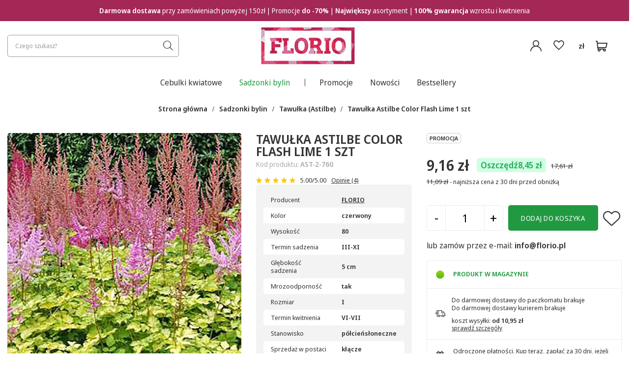

--- FILE ---
content_type: text/html; charset=utf-8
request_url: https://sklep.cebulekwiatowe.pl/product-pol-36852-Tawulka-Astilbe-Color-Flash-Lime-1-szt.html
body_size: 29538
content:
<!DOCTYPE html>
<html lang="pl" data-hostname="sklep.cebulekwiatowe.pl" class="--freeShipping --vat --gross " ><head><meta name='viewport' content='user-scalable=no, initial-scale = 1.0, maximum-scale = 1.0, width=device-width, viewport-fit=cover'/> <link rel="preload" crossorigin="anonymous" as="font" href="/gfx/eng/fontello.woff?v=2"><meta http-equiv="Content-Type" content="text/html; charset=utf-8"><meta http-equiv="X-UA-Compatible" content="IE=edge"><title>Tawułka Astilbe Color Flash Lime 1 szt – cena i opinie - Sklep internetowy Cebulki Kwiatowe</title><meta name="keywords" content=""><meta name="description" content="Sprawdź Tawułka Astilbe Color Flash Lime 1 szt w sklepie internetowym Cebulki Kwiatowe ✔️ Zachęcamy do zakupów cebulek i innych artykułów ogrodnicznych z naszej oferty!"><link rel="icon" href="/gfx/pol/favicon.ico"><meta name="theme-color" content="#219940"><meta name="msapplication-navbutton-color" content="#219940"><meta name="apple-mobile-web-app-status-bar-style" content="#219940"><link rel="preload stylesheet" as="style" href="/gfx/pol/style.css.gzip?r=1765528446"><script>var app_shop={urls:{prefix:'data="/gfx/'.replace('data="', '')+'pol/',graphql:'/graphql/v1/'},vars:{priceType:'gross',priceTypeVat:true,productDeliveryTimeAndAvailabilityWithBasket:false,geoipCountryCode:'US',},txt:{priceTypeText:' brutto',},fn:{},fnrun:{},files:[],graphql:{}};const getCookieByName=(name)=>{const value=`; ${document.cookie}`;const parts = value.split(`; ${name}=`);if(parts.length === 2) return parts.pop().split(';').shift();return false;};if(getCookieByName('freeeshipping_clicked')){document.documentElement.classList.remove('--freeShipping');}if(getCookieByName('rabateCode_clicked')){document.documentElement.classList.remove('--rabateCode');}</script><meta name="robots" content="index,follow"><meta name="rating" content="general"><meta name="Author" content="Cebulekwiatowe.pl na bazie IdoSell (www.idosell.com/shop).">
<!-- Begin LoginOptions html -->

<style>
#client_new_social .service_item[data-name="service_Apple"]:before, 
#cookie_login_social_more .service_item[data-name="service_Apple"]:before,
.oscop_contact .oscop_login__service[data-service="Apple"]:before {
    display: block;
    height: 2.6rem;
    content: url('/gfx/standards/apple.svg?r=1743165583');
}
.oscop_contact .oscop_login__service[data-service="Apple"]:before {
    height: auto;
    transform: scale(0.8);
}
#client_new_social .service_item[data-name="service_Apple"]:has(img.service_icon):before,
#cookie_login_social_more .service_item[data-name="service_Apple"]:has(img.service_icon):before,
.oscop_contact .oscop_login__service[data-service="Apple"]:has(img.service_icon):before {
    display: none;
}
</style>

<!-- End LoginOptions html -->

<!-- Open Graph -->
<meta property="og:type" content="website"><meta property="og:url" content="https://sklep.cebulekwiatowe.pl/product-pol-36852-Tawulka-Astilbe-Color-Flash-Lime-1-szt.html
"><meta property="og:title" content="Tawułka Astilbe Color Flash Lime 1 szt"><meta property="og:site_name" content="Cebulekwiatowe.pl"><meta property="og:locale" content="pl_PL"><meta property="og:image" content="https://sklep.cebulekwiatowe.pl/hpeciai/aaf5f435d024fc7296784b70213fca12/pol_pl_Tawulka-Astilbe-Color-Flash-Lime-1-szt-36852_1.jpg"><meta property="og:image:width" content="750"><meta property="og:image:height" content="750"><link rel="manifest" href="https://sklep.cebulekwiatowe.pl/data/include/pwa/1/manifest.json?t=3"><meta name="apple-mobile-web-app-capable" content="yes"><meta name="apple-mobile-web-app-status-bar-style" content="black"><meta name="apple-mobile-web-app-title" content="sklep.cebulekwiatowe.pl"><link rel="apple-touch-icon" href="/data/include/pwa/1/icon-128.png"><link rel="apple-touch-startup-image" href="/data/include/pwa/1/logo-512.png" /><meta name="msapplication-TileImage" content="/data/include/pwa/1/icon-144.png"><meta name="msapplication-TileColor" content="#2F3BA2"><meta name="msapplication-starturl" content="/"><script type="application/javascript">var _adblock = true;</script><script async src="/data/include/advertising.js"></script><script type="application/javascript">var statusPWA = {
                online: {
                    txt: "Połączono z internetem",
                    bg: "#5fa341"
                },
                offline: {
                    txt: "Brak połączenia z internetem",
                    bg: "#eb5467"
                }
            }</script><script async type="application/javascript" src="/ajax/js/pwa_online_bar.js?v=1&r=6"></script><script >
window.dataLayer = window.dataLayer || [];
window.gtag = function gtag() {
dataLayer.push(arguments);
}
gtag('consent', 'default', {
'ad_storage': 'denied',
'analytics_storage': 'denied',
'ad_personalization': 'denied',
'ad_user_data': 'denied',
'wait_for_update': 500
});

gtag('set', 'ads_data_redaction', true);
</script><script id="iaiscript_1" data-requirements="W10=" data-ga4_sel="ga4script">
window.iaiscript_1 = `<${'script'}  class='google_consent_mode_update'>
gtag('consent', 'update', {
'ad_storage': 'granted',
'analytics_storage': 'granted',
'ad_personalization': 'granted',
'ad_user_data': 'granted'
});
</${'script'}>`;
</script>
<!-- End Open Graph -->

<link rel="canonical" href="https://sklep.cebulekwiatowe.pl/product-pol-36852-Tawulka-Astilbe-Color-Flash-Lime-1-szt.html" />

            <!-- Google Tag Manager -->
                    <script >(function(w,d,s,l,i){w[l]=w[l]||[];w[l].push({'gtm.start':
                    new Date().getTime(),event:'gtm.js'});var f=d.getElementsByTagName(s)[0],
                    j=d.createElement(s),dl=l!='dataLayer'?'&l='+l:'';j.async=true;j.src=
                    'https://www.googletagmanager.com/gtm.js?id='+i+dl;f.parentNode.insertBefore(j,f);
                    })(window,document,'script','dataLayer','GTM-MT5CNGH');</script>
            <!-- End Google Tag Manager -->
<!-- Begin additional html or js -->


<!--63|1|48-->
<!-- Global site tag (gtag.js) - Google Ads: 878077599 -->
<script async src="https://www.googletagmanager.com/gtag/js?id=AW-878077599"></script>
<script>
  window.dataLayer = window.dataLayer || [];
  function gtag(){dataLayer.push(arguments);}
  gtag('js', new Date());

  gtag('config', 'AW-878077599');
</script>
<!--58|1|46| modified: 2025-01-21 09:38:07-->
<script type="text/javascript">
// $(document).ready(function(){
// $('#search .search_delivery_days').each(function(){
//   $(this).parent().find('.product-name').after($(this));
// });
// });
</script>

<style>
@media all and (max-width:757px)
{
#search button .visible-phone
{
display:none !Important
}
aside #menu_categories2
{
display:block;
}
.lvl_1 > li > .mc2_extender
{
margin-top:6px;
}
#menu_categories2 a.lvl_1, #menu_categories2 span.lvl_1
{
padding:5px 0 5px 32px;
}
aside
{
top:-119px;
}
#menu_buttons img
{
    height: auto !important;
    width: 100% !important;
}

strong.menu5_txt
{
text-align:center;
}
}
#search .product_wrapper .product_prices {padding: 0;}
#search .product-name {padding: 0; margin-bottom: 0;}
#search .price {padding: 0;}
#search span.search_delivery_days {margin-bottom: 10px; text-align: left;}
</style>

<!--60|1|46-->
<script>$(function()
{
$('#search_setting_bottom').remove();

$('.search_paging').clone().insertAfter($('#search'));
});</script>
<!--137|1|46| modified: 2025-02-03 22:24:27-->
<script>
    const promoLabelCustomText = "Promocja";
</script>
<!--73|1|55-->
<style>
div.basketedit_rebatecodes_outline {
display:block!important;
margin: 25px 0px;
}
div.basketedit_rebatecodes_outline a, div.basketedit_rebatecodes_outline .btn-small  {
color:#FFF!important;
}
</style>

<!--82|1|65| modified: 2022-09-12 15:32:37-->
<!-- Google Tag Manager -->
<script>(function(w,d,s,l,i){w[l]=w[l]||[];w[l].push({'gtm.start':
new Date().getTime(),event:'gtm.js'});var f=d.getElementsByTagName(s)[0],
j=d.createElement(s),dl=l!='dataLayer'?'&l='+l:'';j.async=true;j.src=
'https://www.googletagmanager.com/gtm.js?id='+i+dl;f.parentNode.insertBefore(j,f);
})(window,document,'script','dataLayer','GTM-P6G8KXD');</script>
<!-- End Google Tag Manager --> 
<!--125|1|80| modified: 2024-12-23 13:32:30-->
<style>

#projector_status_wrapper {
    min-height: 18px !important;
}
</style>
<!--117|1|85| modified: 2025-09-08 10:47:11-->
<p>
<script>
    const customShippingTimeText = "Przedsprzedaż. Wysyłka po 7 września 2025";
</script>
</p>
<style>
    .custom_availability_enable {
        display: none !important;
    }
    strong#projector_delivery_days {
        display: none !important;
    }
</style>

<!-- End additional html or js -->
                <script>
                if (window.ApplePaySession && window.ApplePaySession.canMakePayments()) {
                    var applePayAvailabilityExpires = new Date();
                    applePayAvailabilityExpires.setTime(applePayAvailabilityExpires.getTime() + 2592000000); //30 days
                    document.cookie = 'applePayAvailability=yes; expires=' + applePayAvailabilityExpires.toUTCString() + '; path=/;secure;'
                    var scriptAppleJs = document.createElement('script');
                    scriptAppleJs.src = "/ajax/js/apple.js?v=3";
                    if (document.readyState === "interactive" || document.readyState === "complete") {
                          document.body.append(scriptAppleJs);
                    } else {
                        document.addEventListener("DOMContentLoaded", () => {
                            document.body.append(scriptAppleJs);
                        });  
                    }
                } else {
                    document.cookie = 'applePayAvailability=no; path=/;secure;'
                }
                </script>
                                <script>
                var listenerFn = function(event) {
                    if (event.origin !== "https://payment.idosell.com")
                        return;
                    
                    var isString = (typeof event.data === 'string' || event.data instanceof String);
                    if (!isString) return;
                    try {
                        var eventData = JSON.parse(event.data);
                    } catch (e) {
                        return;
                    }
                    if (!eventData) { return; }                                            
                    if (eventData.isError) { return; }
                    if (eventData.action != 'isReadyToPay') {return; }
                    
                    if (eventData.result.result && eventData.result.paymentMethodPresent) {
                        var googlePayAvailabilityExpires = new Date();
                        googlePayAvailabilityExpires.setTime(googlePayAvailabilityExpires.getTime() + 2592000000); //30 days
                        document.cookie = 'googlePayAvailability=yes; expires=' + googlePayAvailabilityExpires.toUTCString() + '; path=/;secure;'
                    } else {
                        document.cookie = 'googlePayAvailability=no; path=/;secure;'
                    }                                            
                }     
                if (!window.isAdded)
                {                                        
                    if (window.oldListener != null) {
                         window.removeEventListener('message', window.oldListener);
                    }                        
                    window.addEventListener('message', listenerFn);
                    window.oldListener = listenerFn;                                      
                       
                    const iframe = document.createElement('iframe');
                    iframe.src = "https://payment.idosell.com/assets/html/checkGooglePayAvailability.html?origin=https%3A%2F%2Fsklep.cebulekwiatowe.pl";
                    iframe.style.display = 'none';                                            

                    if (document.readyState === "interactive" || document.readyState === "complete") {
                          if (!window.isAdded) {
                              window.isAdded = true;
                              document.body.append(iframe);
                          }
                    } else {
                        document.addEventListener("DOMContentLoaded", () => {
                            if (!window.isAdded) {
                              window.isAdded = true;
                              document.body.append(iframe);
                          }
                        });  
                    }  
                }
                </script>
                <script>
            var paypalScriptLoaded = null;
            var paypalScript = null;
            
            async function attachPaypalJs() {
                return new Promise((resolve, reject) => {
                    if (!paypalScript) {
                        paypalScript = document.createElement('script');
                        paypalScript.async = true;
                        paypalScript.setAttribute('data-namespace', "paypal_sdk");
                        paypalScript.setAttribute('data-partner-attribution-id', "IAIspzoo_Cart_PPCP");
                        paypalScript.addEventListener("load", () => {
                        paypalScriptLoaded = true;
                            resolve({status: true});
                        });
                        paypalScript.addEventListener("error", () => {
                            paypalScriptLoaded = true;
                            reject({status: false});
                         });
                        paypalScript.src = "https://www.paypal.com/sdk/js?client-id=AbxR9vIwE1hWdKtGu0gOkvPK2YRoyC9ulUhezbCUWnrjF8bjfwV-lfP2Rze7Bo8jiHIaC0KuaL64tlkD&components=buttons,funding-eligibility&currency=PLN&merchant-id=N6K2RUEFHSL5E&locale=pl_PL";
                        if (document.readyState === "interactive" || document.readyState === "complete") {
                            document.body.append(paypalScript);
                        } else {
                            document.addEventListener("DOMContentLoaded", () => {
                                document.body.append(paypalScript);
                            });  
                        }                                              
                    } else {
                        if (paypalScriptLoaded) {
                            resolve({status: true});
                        } else {
                            paypalScript.addEventListener("load", () => {
                                paypalScriptLoaded = true;
                                resolve({status: true});                            
                            });
                            paypalScript.addEventListener("error", () => {
                                paypalScriptLoaded = true;
                                reject({status: false});
                            });
                        }
                    }
                });
            }
            </script>
                <script>
                attachPaypalJs().then(() => {
                    let paypalEligiblePayments = [];
                    let payPalAvailabilityExpires = new Date();
                    payPalAvailabilityExpires.setTime(payPalAvailabilityExpires.getTime() + 86400000); //1 day
                    if (typeof(paypal_sdk) != "undefined") {
                        for (x in paypal_sdk.FUNDING) {
                            var buttonTmp = paypal_sdk.Buttons({
                                fundingSource: x.toLowerCase()
                            });
                            if (buttonTmp.isEligible()) {
                                paypalEligiblePayments.push(x);
                            }
                        }
                    }
                    if (paypalEligiblePayments.length > 0) {
                        document.cookie = 'payPalAvailability_PLN=' + paypalEligiblePayments.join(",") + '; expires=' + payPalAvailabilityExpires.toUTCString() + '; path=/; secure';
                        document.cookie = 'paypalMerchant=N6K2RUEFHSL5E; expires=' + payPalAvailabilityExpires.toUTCString() + '; path=/; secure';
                    } else {
                        document.cookie = 'payPalAvailability_PLN=-1; expires=' + payPalAvailabilityExpires.toUTCString() + '; path=/; secure';
                    }
                });
                </script><script src="/data/gzipFile/expressCheckout.js.gz"></script><script src="/inPost/inpostPayNew.js"></script><link rel="preload" as="image" fetchpriority="high" href="/data/include/cms/banners/baner_dark_2023.webp"><link rel="preload" as="image" fetchpriority="high" href="/hpeciai/d6f1aa609615fcfdcce4c9065c505a45/pol_pm_Tawulka-Astilbe-Color-Flash-Lime-1-szt-36852_1.jpg"><style>
									#photos_slider[data-skeleton] .photos__link:before {
										padding-top: calc(750/750* 100%);
									}
									@media (min-width: 979px) {.photos__slider[data-skeleton] .photos__figure:not(.--nav):first-child .photos__link {
										max-height: 750px;
									}}
								</style><link rel="preload stylesheet" as="style" href="https://cdn.jsdelivr.net/npm/swiper@11/swiper-bundle.min.css"><script async="true" src="https://cdn.jsdelivr.net/npm/swiper@11/swiper-bundle.min.js"></script></head><body><script async
                                  data_environment = "production";
                                  src="https://eu-library.klarnaservices.com/lib.js"
                                  data-client-id=""></script>
<!-- Begin additional html or js -->


<!--83|1|65| modified: 2021-12-21 11:43:36-->
<!-- Google Tag Manager (noscript) -->
<noscript><iframe src="https://www.googletagmanager.com/ns.html?id=GTM-P6G8KXD"
height="0" width="0" style="display:none;visibility:hidden"></iframe></noscript>
<!-- End Google Tag Manager (noscript) -->

<!-- End additional html or js -->
<script>
					var script = document.createElement('script');
					script.src = app_shop.urls.prefix + 'envelope.js.gzip';

					document.getElementsByTagName('body')[0].insertBefore(script, document.getElementsByTagName('body')[0].firstChild);
				</script><div id="container" data-login-by-external-service="false" data-register-by-external-service="" class="projector_page container max-width-1500"><header class=" commercial_banner"><script class="ajaxLoad">
                app_shop.vars.vat_registered = "true";
                app_shop.vars.currency_format = "###,##0.00";
                
                    app_shop.vars.currency_before_value = false;
                
                    app_shop.vars.currency_space = true;
                
                app_shop.vars.symbol = "zł";
                app_shop.vars.id= "PLN";
                app_shop.vars.baseurl = "http://sklep.cebulekwiatowe.pl/";
                app_shop.vars.sslurl= "https://sklep.cebulekwiatowe.pl/";
                app_shop.vars.curr_url= "%2Fproduct-pol-36852-Tawulka-Astilbe-Color-Flash-Lime-1-szt.html";
                

                var currency_decimal_separator = ',';
                var currency_grouping_separator = ' ';

                
                    app_shop.vars.blacklist_extension = ["exe","com","swf","js","php"];
                
                    app_shop.vars.blacklist_mime = ["application/javascript","application/octet-stream","message/http","text/javascript","application/x-deb","application/x-javascript","application/x-shockwave-flash","application/x-msdownload"];
                
                    app_shop.urls.contact = "/contact-pol.html";
                </script><div id="viewType" style="display:none"></div><div id="logo" class="d-flex align-items-center"><a href="/" target="_self"><img src="/data/gfx/mask/pol/logo_1_big.jpg" alt="Tulipany, liliowce, cebule kwiatowe - Sprzedaż wysyłkowa" width="200" height="90"></a></div><form action="https://sklep.cebulekwiatowe.pl/search.php" method="get" id="menu_search" class="menu_search"><button type="button" class="menu_categories_toggler"><i class="icon-reorder"></i></button><a href="#showSearchForm" class="menu_search__mobile"></a><div class="menu_search__block"><div class="menu_search__item --input"><input class="menu_search__input" type="text" name="text" autocomplete="off" placeholder="Czego szukasz?"><button class="menu_search__submit" type="submit"></button></div><div class="menu_search__item --recommended_categories"><span class="recommended_categories__label">lub sprawdź nasze topowe wyszukiwania:</span>
<div class="recommended_categories__items">
    <a href="/pol_m_Sadzonki-bylin_Dalia-Dahlia-204.html" class="recommended_categories__item">Dalia</a>
    <a href="/pol_m_Cebulki-jesienne_Funkia-Hosta-166.html" class="recommended_categories__item">Funkia Hosta</a>
    <a href="/pol_m_Sadzonki-bylin_Trawy-Ozdobne-428.html" class="recommended_categories__item">Trawa ozdobna</a>
    <a href="/pol_m_Cebulki-kwiatowe_Cebulki-Lilii-1098.html" class="recommended_categories__item">Lilie</a>
    <a href="/pol_m_Sadzonki-bylin_Begonia-Begonia-370.html" class="recommended_categories__item">Begonie</a>
    <a href="/pol_m_Sadzonki-bylin_Kosaciec-Iris-1088.html" class="recommended_categories__item">Kosaciec</a>
    <a href="/pol_m_Cebulki-kwiatowe_Czosnek-Allium-276.html" class="recommended_categories__item">Czosnek ozdobny</a>
    <a href="/Bestsellery-sbestseller-pol.html" class="recommended_categories__item">Bestsellery</a>
    <a href="/Promocja-spromo-pol.html" class="recommended_categories__item">Promocje</a>
</div></div><div class="menu_search__item --results search_result"></div></div></form><div id="menu_settings" class="align-items-center justify-content-center justify-content-lg-end"><div id="menu_additional"><a class="account_link" href="https://sklep.cebulekwiatowe.pl/login.php" title="Zaloguj się"><i class="icon-user"></i></a><div class="shopping_list_top" data-empty="true"><a href="https://sklep.cebulekwiatowe.pl/pl/shoppinglist/" class="wishlist_link slt_link"><i class="icon-heart-empty"></i></a><div class="slt_lists"><ul class="slt_lists__nav"><li class="slt_lists__nav_item" data-list_skeleton="true" data-list_id="true" data-shared="true"><a class="slt_lists__nav_link" data-list_href="true"><span class="slt_lists__nav_name" data-list_name="true"></span><span class="slt_lists__count" data-list_count="true">0</span></a></li></ul><span class="slt_lists__empty">Dodaj do nich produkty, które lubisz i chcesz kupić później.</span></div></div></div><div class="open_trigger"><span class="d-none d-md-inline-block flag_txt">zł</span><div class="menu_settings_wrapper d-md-none"><div class="menu_settings_inline"><div class="menu_settings_header">
										Język i waluta: 
									</div><div class="menu_settings_content"><span class="menu_settings_flag flag flag_pol"></span><strong class="menu_settings_value"><span class="menu_settings_language">pl</span><span> | </span><span class="menu_settings_currency">zł</span></strong></div></div><div class="menu_settings_inline"><div class="menu_settings_header">
										Dostawa do: 
									</div><div class="menu_settings_content"><strong class="menu_settings_value">Polska</strong></div></div></div></div><form action="https://sklep.cebulekwiatowe.pl/settings.php" method="post"><ul class="bg_alter"><li><div class="form-group"><label for="menu_settings_curr">Waluta</label><div class="select-after"><select class="form-control" name="curr" id="menu_settings_curr"><option value="PLN" selected>zł</option><option value="EUR">€ (1 zł = 0.2379€)
																	</option></select></div></div><div class="form-group"><label for="menu_settings_country">Dostawa do</label><div class="select-after"><select class="form-control" name="country" id="menu_settings_country"><option value="1143020016">Austria</option><option value="1143020033">Bułgaria</option><option value="1143020038">Chorwacja</option><option value="1143020042">Dania</option><option value="1143020051">Estonia</option><option value="1143020075">Hiszpania</option><option value="1143020116">Litauen</option><option value="1143020118">Łotwa</option><option value="1143020143">Niemcy</option><option selected value="1143020003">Polska</option><option value="1143020182">Słowacja</option><option value="1143020193">Szwecja</option></select></div></div></li><li class="buttons"><button class="btn --solid --large" type="submit">
										Zastosuj zmiany
									</button></li></ul></form></div><div class="shopping_list_top_mobile" data-empty="true"><a href="https://sklep.cebulekwiatowe.pl/pl/shoppinglist/" class="sltm_link"><i class="icon-heart-empty"></i></a></div><div id="menu_basket" class="topBasket --empty" data-country-id="1143020003"><a class="topBasket__sub" href="/basketedit.php"><span class="badge badge-info"></span></a><div class="topBasket__details --products" style="display: none;"><div class="topBasket__block --labels"><label class="topBasket__item --name">Produkt</label><label class="topBasket__item --sum">Ilość</label><label class="topBasket__item --prices">Cena</label></div><div class="topBasket__block --products"></div><div class="topBasket__block topBasket_summary" data-lang="pol"><div class="topBasket_oneclick__label"><span class="topBasket_oneclick__text --fast">Szybkie zakupy <strong>1-Click</strong></span><span class="topBasket_oneclick__text --registration"> (bez rejestracji)</span></div><div class="topBasket_oneclick__items"><div class="topBasket_oneclick__item --paypal" title="Kliknij i kup bez potrzeby rejestracji z PayPal" id="topBasket_oneclick_paypal" data-id="paypal"></div><div class="topBasket_oneclick__item --googlePay" title="Kliknij i kup bez potrzeby rejestracji z Google Pay" id="topBasket_oneclick_googlePay" data-id="googlePay"></div></div><div class="topBasket__price_wrapper"><span class="topBasket__price_label">Do zapłaty:</span><strong class="topBasket__price"></strong></div><div class="topBasket__details --shipping" style="display: none;"><span class="topBasket__name">Koszt dostawy od</span><span id="shipppingCost"></span></div><div class="topBasket__buttons"><a class="topBasket__go_to_basket btn --outline --medium" href="/basketedit.php">
                                Zobacz koszyk
                            </a><a href="/order1.php" class="topBasket__go_to_order btn --solid --medium">
                                Do kasy
                            </a></div></div></div><script>
						app_shop.vars.cache_html = true;
					</script></div><nav id="menu_categories" class="wide"><button type="button" class="navbar-toggler"><i class="icon-reorder"></i></button><div class="navbar-collapse" id="menu_navbar"><ul class="navbar-nav mx-md-n2"><li class="nav-item"><a  href="/pol_m_Cebulki-kwiatowe-1077.html" target="_self" title="Cebulki kwiatowe" class="nav-link" >Cebulki kwiatowe</a><ul class="navbar-subnav"><li class="nav-item"><a class="nav-link" href="/pol_m_Cebulki-kwiatowe_Tulipany-Tulip-262.html" target="_self">Tulipany (Tulip)</a><ul class="navbar-subsubnav more"><li class="nav-item"><a class="nav-link" href="/pol_m_Cebulki-kwiatowe_Tulipany-Tulip-_Mieszanki-275.html" target="_self">Mieszanki</a></li><li class="nav-item"><a class="nav-link" href="/pol_m_Cebulki-kwiatowe_Tulipany-Tulip-_Botaniczne-266.html" target="_self">Botaniczne</a></li><li class="nav-item"><a class="nav-link" href="/pol_m_Cebulki-kwiatowe_Tulipany-Tulip-_Darwina-497.html" target="_self">Darwina</a></li><li class="nav-item"><a class="nav-link" href="/pol_m_Cebulki-kwiatowe_Tulipany-Tulip-_Fosteriana-500.html" target="_self">Fosteriana</a></li><li class="nav-item"><a class="nav-link" href="/pol_m_Cebulki-kwiatowe_Tulipany-Tulip-_Lilioksztaltne-270.html" target="_self">Liliokształtne</a></li><li class="nav-item"><a class="nav-link" href="/pol_m_Cebulki-kwiatowe_Tulipany-Tulip-_Niskie-502.html" target="_self">Niskie</a></li><li class="nav-item"><a class="nav-link" href="/pol_m_Cebulki-kwiatowe_Tulipany-Tulip-_Olbrzymie-579.html" target="_self">Olbrzymie</a></li><li class="nav-item"><a class="nav-link" href="/pol_m_Cebulki-kwiatowe_Tulipany-Tulip-_Papuzie-271.html" target="_self">Papuzie</a></li><li class="nav-item"><a class="nav-link" href="/pol_m_Cebulki-kwiatowe_Tulipany-Tulip-_Pelne-267.html" target="_self">Pełne</a></li><li class="nav-item"><a class="nav-link" href="/pol_m_Cebulki-kwiatowe_Tulipany-Tulip-_Strzepiaste-269.html" target="_self">Strzępiaste</a></li><li class="nav-item"><a class="nav-link" href="/pol_m_Cebulki-kwiatowe_Tulipany-Tulip-_Triumph-264.html" target="_self">Triumph</a></li><li class="nav-item"><a class="nav-link" href="/pol_m_Cebulki-kwiatowe_Tulipany-Tulip-_Virindiflora-273.html" target="_self">Virindiflora</a></li><li class="nav-item"><a class="nav-link" href="/pol_m_Cebulki-kwiatowe_Tulipany-Tulip-_Wielokwiatowe-268.html" target="_self">Wielokwiatowe</a></li><li class="nav-item display-all more"><a href="##" class="nav-link display-all" txt_alt="- zwiń">
																		+ rozwiń
																	</a></li><li class="nav-item display-all"><a class="nav-link display-all" href="/pol_m_Cebulki-kwiatowe_Tulipany-Tulip-262.html">pokaż wszystkie</a></li></ul></li><li class="nav-item"><a class="nav-link" href="/pol_m_Cebulki-kwiatowe_Cebulki-Lilii-1098.html" target="_self">Cebulki Lilii</a><ul class="navbar-subsubnav more"><li class="nav-item"><a class="nav-link" href="/pol_m_Cebulki-kwiatowe_Cebulki-Lilii_Azjatycka-1102.html" target="_self">Azjatycka</a></li><li class="nav-item"><a class="nav-link" href="/pol_m_Cebulki-kwiatowe_Cebulki-Lilii_Azjatycka-Pelna-1111.html" target="_self">Azjatycka Pełna</a></li><li class="nav-item"><a class="nav-link" href="/pol_m_Cebulki-kwiatowe_Cebulki-Lilii_Azjatycka-Doniczkowa-1101.html" target="_self">Azjatycka Doniczkowa</a></li><li class="nav-item"><a class="nav-link" href="/pol_m_Cebulki-kwiatowe_Cebulki-Lilii_Drzewiasta-1114.html" target="_self">Drzewiasta</a></li><li class="nav-item"><a class="nav-link" href="/pol_m_Cebulki-kwiatowe_Cebulki-Lilii_Kolekcjonerska-1110.html" target="_self">Kolekcjonerska</a></li><li class="nav-item"><a class="nav-link" href="/pol_m_Cebulki-kwiatowe_Cebulki-Lilii_Martagon-1103.html" target="_self">Martagon</a></li><li class="nav-item"><a class="nav-link" href="/pol_m_Cebulki-kwiatowe_Cebulki-Lilii_Mix-1116.html" target="_self">Mix</a></li><li class="nav-item"><a class="nav-link" href="/pol_m_Cebulki-kwiatowe_Cebulki-Lilii_Orientalna-1099.html" target="_self">Orientalna</a></li><li class="nav-item"><a class="nav-link" href="/pol_m_Cebulki-kwiatowe_Cebulki-Lilii_Orientalna-Doniczkowa-1106.html" target="_self">Orientalna Doniczkowa</a></li><li class="nav-item"><a class="nav-link" href="/pol_m_Cebulki-kwiatowe_Cebulki-Lilii_Roselilly-NOWOSC-1115.html" target="_self">Roselilly (NOWOŚĆ)</a></li><li class="nav-item"><a class="nav-link" href="/pol_m_Cebulki-kwiatowe_Cebulki-Lilii_Lilia-Sw-Jozefa-1113.html" target="_self">Lilia Św. Józefa</a></li><li class="nav-item"><a class="nav-link" href="/pol_m_Cebulki-kwiatowe_Cebulki-Lilii_Tigrinum-1100.html" target="_self">Tigrinum</a></li><li class="nav-item"><a class="nav-link" href="/pol_m_Cebulki-kwiatowe_Cebulki-Lilii_Trumpets-1105.html" target="_self">Trumpets</a></li><li class="nav-item display-all more"><a href="##" class="nav-link display-all" txt_alt="- zwiń">
																		+ rozwiń
																	</a></li><li class="nav-item display-all"><a class="nav-link display-all" href="/pol_m_Cebulki-kwiatowe_Cebulki-Lilii-1098.html">pokaż wszystkie</a></li></ul></li><li class="nav-item"><a class="nav-link" href="/pol_m_Cebulki-kwiatowe_Krokus-Crocus-744.html" target="_self">Krokus (Crocus)</a><ul class="navbar-subsubnav"><li class="nav-item"><a class="nav-link" href="/pol_m_Cebulki-kwiatowe_Krokus-Crocus-_Krokus-wiosenny-747.html" target="_self">Krokus wiosenny</a></li><li class="nav-item"><a class="nav-link" href="/pol_m_Cebulki-kwiatowe_Krokus-Crocus-_Krokus-jesienny-746.html" target="_self">Krokus jesienny</a></li><li class="nav-item"><a class="nav-link" href="/pol_m_Cebulki-kwiatowe_Krokus-Crocus-_Krokus-wielkokwiatowy-745.html" target="_self">Krokus wielkokwiatowy</a></li></ul></li><li class="nav-item empty"><a class="nav-link" href="/pol_m_Cebulki-kwiatowe_Czosnek-Allium-276.html" target="_self">Czosnek (Allium)</a></li><li class="nav-item empty"><a class="nav-link" href="/pol_m_Cebulki-kwiatowe_Narcyz-Narcissus-461.html" target="_self">Narcyz (Narcissus)</a></li><li class="show_all"><a href="#" class="show_all__button">zobacz wszystkie...</a></li><li class="nav-item empty"><a class="nav-link" href="/pol_m_Cebulki-kwiatowe_Szafirek-Muscari-460.html" target="_self">Szafirek (Muscari)</a></li><li class="nav-item empty"><a class="nav-link" href="/pol_m_Cebulki-kwiatowe_Szachownica-Fritillaria-454.html" target="_self">Szachownica (Fritillaria)</a></li><li class="nav-item empty"><a class="nav-link" href="/pol_m_Cebulki-kwiatowe_Hiacynt-Hyacithnus-455.html" target="_self">Hiacynt (Hyacithnus)</a></li><li class="nav-item empty"><a class="nav-link" href="/pol_m_Cebulki-kwiatowe_Amarylis-Hippeastrum-1078.html" target="_self">Amarylis (Hippeastrum)</a></li><li class="nav-item empty"><a class="nav-link" href="/pol_m_Cebulki-kwiatowe_Zimowit-Colchicum-450.html" target="_self">Zimowit (Colchicum)</a></li><li class="nav-item empty"><a class="nav-link" href="/pol_m_Cebulki-kwiatowe_Kalla-Zantedeschia-205.html" target="_self">Kalla (Zantedeschia)</a></li><li class="nav-item empty"><a class="nav-link" href="/pol_m_Cebulki-kwiatowe_Lepniczka-Ixia-1118.html" target="_self">Lepniczka (Ixia)</a></li><li class="nav-item empty"><a class="nav-link" href="/pol_m_Cebulki-kwiatowe_Megamixy-322.html" target="_self">Megamixy</a></li><li class="nav-item empty"><a class="nav-link" href="/pol_m_Cebulki-kwiatowe_Mieczyk-Gladiolus-203.html" target="_self">Mieczyk (Gladiolus)</a></li><li class="nav-item empty"><a class="nav-link" href="/pol_m_Cebulki-kwiatowe_Mixy-1212.html" target="_self">Mixy</a></li><li class="nav-item empty"><a class="nav-link" href="/pol_m_Cebulki-kwiatowe_Pozostale-cebulki-1123.html" target="_self">Pozostałe cebulki</a></li><li class="nav-item empty"><a class="nav-link" href="/pol_m_Cebulki-kwiatowe_Zestawy-1882.html" target="_self">Zestawy</a></li><div class="navbar-buttons"><a href="/Nowosci-snewproducts-pol.html" class="btn --outline">Nowości</a><a href="/Promocje-spromo-pol.html" class="btn --outline">Promocje</a><a href="/Bestsellery-sbestseller-pol.html" class="btn --outline">Bestsellery</a></div></ul></li><li class="nav-item active"><a  href="/pol_m_Sadzonki-bylin-1884.html" target="_self" title="Sadzonki bylin" class="nav-link active" >Sadzonki bylin</a><ul class="navbar-subnav"><li class="nav-item"><a class="nav-link" href="/pol_m_Cebulki-jesienne_Funkia-Hosta-166.html" target="_self">Funkia (Hosta)</a><ul class="navbar-subsubnav"><li class="nav-item"><a class="nav-link" href="/pol_m_Sadzonki-bylin_Funkia-Hosta-_miniatury-10-20cm-1082.html" target="_self">miniatury (10 -20cm)</a></li><li class="nav-item"><a class="nav-link" href="/pol_m_Sadzonki-bylin_Funkia-Hosta-_male-20-40cm-1081.html" target="_self">małe (20-40cm)</a></li><li class="nav-item"><a class="nav-link" href="/pol_m_Sadzonki-bylin_Funkia-Hosta-_srednie-40-60cm-1083.html" target="_self">średnie (40-60cm)</a></li><li class="nav-item"><a class="nav-link" href="/pol_m_Sadzonki-bylin_Funkia-Hosta-_duze-60-80cm-1084.html" target="_self">duże (60-80cm)</a></li><li class="nav-item"><a class="nav-link" href="/pol_m_Sadzonki-bylin_Funkia-Hosta-_wielkie-80-150cm-1085.html" target="_self">wielkie (80-150cm)</a></li><li class="nav-item display-all"><a class="nav-link display-all" href="/pol_m_Cebulki-jesienne_Funkia-Hosta-166.html">pokaż wszystkie</a></li></ul></li><li class="nav-item empty"><a class="nav-link" href="/pol_m_Sadzonki-bylin_Liliowiec-Hemerocallis-188.html" target="_self">Liliowiec (Hemerocallis)</a></li><li class="nav-item active empty"><a class="nav-link active" href="/pol_m_Sadzonki-bylin_Tawulka-Astilbe-192.html" target="_self">Tawułka (Astilbe)</a></li><li class="nav-item empty"><a class="nav-link" href="/pol_m_Sadzonki-bylin_Truskawki-2197.html" target="_self">Truskawki</a></li><li class="nav-item empty"><a class="nav-link" href="/pol_m_Sadzonki-bylin_Zawilec-Anemone-278.html" target="_self">Zawilec (Anemone)</a></li><li class="show_all"><a href="#" class="show_all__button">zobacz wszystkie...</a></li><li class="nav-item empty"><a class="nav-link" href="/pol_m_Sadzonki-bylin_Begonia-Begonia-370.html" target="_self">Begonia (Begonia)</a></li><li class="nav-item empty"><a class="nav-link" href="/pol_m_Sadzonki-bylin_Ciemiernik-1893.html" target="_self">Ciemiernik</a></li><li class="nav-item"><a class="nav-link" href="/pol_m_Sadzonki-bylin_Dalia-Dahlia-204.html" target="_self">Dalia (Dahlia)</a><ul class="navbar-subsubnav"><li class="nav-item"><a class="nav-link" href="/pol_m_Sadzonki-bylin_Dalia-Dahlia-_Dekoracyjna-343.html" target="_self">Dekoracyjna</a></li><li class="nav-item"><a class="nav-link" href="/pol_m_Sadzonki-bylin_Dalia-Dahlia-_Dekoracyjna-niska-345.html" target="_self">Dekoracyjna niska</a></li><li class="nav-item"><a class="nav-link" href="/pol_m_Sadzonki-bylin_Dalia-Dahlia-_Kaktusowa-342.html" target="_self">Kaktusowa</a></li><li class="nav-item"><a class="nav-link" href="/pol_m_Sadzonki-bylin_Dalia-Dahlia-_Kaktusowa-niska-349.html" target="_self">Kaktusowa niska</a></li><li class="nav-item"><a class="nav-link" href="/pol_m_Sadzonki-bylin_Dalia-Dahlia-_Mignon-348.html" target="_self">Mignon</a></li><li class="nav-item"><a class="nav-link" href="/pol_m_Sadzonki-bylin_Dalia-Dahlia-_Pomponowa-346.html" target="_self">Pomponowa</a></li><li class="nav-item"><a class="nav-link" href="/pol_m_Sadzonki-bylin_Dalia-Dahlia-_Strzepiasta-344.html" target="_self">Strzępiasta</a></li><li class="nav-item"><a class="nav-link" href="/pol_m_Sadzonki-bylin_Dalia-Dahlia-_Dalia-Dahlia-548.html" target="_self">Dalia (Dahlia)</a></li><li class="nav-item display-all"><a class="nav-link display-all" href="/pol_m_Sadzonki-bylin_Dalia-Dahlia-204.html">pokaż wszystkie</a></li></ul></li><li class="nav-item empty"><a class="nav-link" href="/pol_m_Sadzonki-bylin_Floks-Plomyk-223.html" target="_self">Floks Płomyk</a></li><li class="nav-item empty"><a class="nav-link" href="/pol_m_Cebulki-jesienne_Jaskier-Ranunculus-227.html" target="_self">Jaskier (Ranunculus)</a></li><li class="nav-item empty"><a class="nav-link" href="/pol_m_Sadzonki-bylin_Jezowka-Echinacea-195.html" target="_self">Jeżówka (Echinacea)</a></li><li class="nav-item"><a class="nav-link" href="/pol_m_Sadzonki-bylin_Kosaciec-Iris-1088.html" target="_self">Kosaciec (Iris)</a><ul class="navbar-subsubnav"><li class="nav-item"><a class="nav-link" href="/pol_m_Sadzonki-bylin_Kosaciec-Iris-_Ensata-1093.html" target="_self">Ensata</a></li><li class="nav-item"><a class="nav-link" href="/pol_m_Sadzonki-bylin_Kosaciec-Iris-_Kosaciec-Iris-1095.html" target="_self">Kosaciec (Iris)</a></li><li class="nav-item"><a class="nav-link" href="/pol_m_Sadzonki-bylin_Kosaciec-Iris-_Germanica-1091.html" target="_self">Germanica</a></li><li class="nav-item"><a class="nav-link" href="/pol_m_Sadzonki-bylin_Kosaciec-Iris-_Hollandica-1096.html" target="_self">Hollandica</a></li><li class="nav-item"><a class="nav-link" href="/pol_m_Sadzonki-bylin_Kosaciec-Iris-_Louisiana-1092.html" target="_self">Louisiana</a></li><li class="nav-item"><a class="nav-link" href="/pol_m_Sadzonki-bylin_Kosaciec-Iris-_Kosaciec-Iris-Recticulata-1097.html" target="_self">Kosaciec (Iris Recticulata)</a></li><li class="nav-item"><a class="nav-link" href="/pol_m_Sadzonki-bylin_Kosaciec-Iris-_Sibirica-1089.html" target="_self">Sibirica</a></li></ul></li><li class="nav-item empty"><a class="nav-link" href="/pol_m_Sadzonki-bylin_Lubin-Lupinus-408.html" target="_self">Łubin (Lupinus)</a></li><li class="nav-item empty"><a class="nav-link" href="/pol_m_Sadzonki-bylin_Malwa-Alcea-Rozea-360.html" target="_self">Malwa (Alcea Rozea)</a></li><li class="nav-item empty"><a class="nav-link" href="/pol_m_Sadzonki-bylin_Orlik-Aquilegia-363.html" target="_self">Orlik (Aquilegia)</a></li><li class="nav-item empty"><a class="nav-link" href="/pol_m_Sadzonki-bylin_Sadzonki-Tawulek-1892.html" target="_self">Sadzonki Tawułek</a></li><li class="nav-item empty"><a class="nav-link" href="/pol_m_Sadzonki-bylin_Piwonia-Paeonia-303.html" target="_self">Piwonia (Paeonia)</a></li><li class="nav-item empty"><a class="nav-link" href="/pol_m_Sadzonki-bylin_Przetacznik-Veronica-425.html" target="_self">Przetacznik (Veronica)</a></li><li class="nav-item empty"><a class="nav-link" href="/sadzonki-pustynnika" target="_self">Pustynnik (Eremurus)</a></li><li class="nav-item empty"><a class="nav-link" href="/pol_m_Sadzonki-bylin_Trawy-Ozdobne-428.html" target="_self">Trawy Ozdobne</a></li><li class="nav-item empty"><a class="nav-link" href="/pol_m_Sadzonki-bylin_Trojsklepka-Tricyrtis-422.html" target="_self">Trójsklepka (Tricyrtis)</a></li><li class="nav-item empty"><a class="nav-link" href="/pol_m_Sadzonki-bylin_Trytoma-Kniphofia-405.html" target="_self">Trytoma (Kniphofia)</a></li><li class="nav-item empty"><a class="nav-link" href="/pol_m_Sadzonki-bylin_Tygrysowka-Tigridia-421.html" target="_self">Tygrysówka (Tigridia)</a></li><div class="navbar-buttons"><a href="/Nowosci-snewproducts-pol.html" class="btn --outline">Nowości</a><a href="/Promocje-spromo-pol.html" class="btn --outline">Promocje</a><a href="/Bestsellery-sbestseller-pol.html" class="btn --outline">Bestsellery</a></div></ul></li><li class="nav-item --promo"><i class="icon-percent-light"></i><a class="nav-link --promo" href="/Promocja-spromo-pol.html">
                            Promocje
                        </a></li><li class="nav-item --new"><i class="icon-flag-light"></i><a class="nav-link --new" href="/Nowosci-snewproducts-pol.html">
                            Nowości
                        </a></li><li class="nav-item --bestsellers"><i class="icon-tag-light"></i><a class="nav-link --bestsellers" href="/Bestsellery-sbestseller-pol.html">
                            Bestsellery
                        </a></li><li class="nav-item --contact"><i class="icon-mobile-light"></i><a class="nav-link --contact" href="https://sklep.cebulekwiatowe.pl/contact-pol.html">
                            Potrzebujesz pomocy w zakupach? Chętnie pomożemy!
                        </a></li></ul></div></nav><div id="breadcrumbs" class="breadcrumbs"><div class="back_button"><button id="back_button"><i class="icon-angle-left"></i> Wstecz</button></div><div class="list_wrapper"><ol><li><span>Jesteś tu:  </span></li><li class="bc-main"><span><a href="/">Strona główna</a></span></li><li class="category bc-item-1 --more"><a class="category" href="/pol_m_Sadzonki-bylin-1884.html">Sadzonki bylin</a><ul class="breadcrumbs__sub"><li class="breadcrumbs__item"><a class="breadcrumbs__link --link" href="/pol_m_Cebulki-jesienne_Funkia-Hosta-166.html">Funkia (Hosta)</a></li><li class="breadcrumbs__item"><a class="breadcrumbs__link --link" href="/pol_m_Sadzonki-bylin_Liliowiec-Hemerocallis-188.html">Liliowiec (Hemerocallis)</a></li><li class="breadcrumbs__item"><a class="breadcrumbs__link --link" href="/pol_m_Sadzonki-bylin_Tawulka-Astilbe-192.html">Tawułka (Astilbe)</a></li><li class="breadcrumbs__item"><a class="breadcrumbs__link --link" href="/pol_m_Sadzonki-bylin_Truskawki-2197.html">Truskawki</a></li><li class="breadcrumbs__item"><a class="breadcrumbs__link --link" href="/pol_m_Sadzonki-bylin_Zawilec-Anemone-278.html">Zawilec (Anemone)</a></li><li class="breadcrumbs__item"><a class="breadcrumbs__link --link" href="/pol_m_Sadzonki-bylin_Begonia-Begonia-370.html">Begonia (Begonia)</a></li><li class="breadcrumbs__item"><a class="breadcrumbs__link --link" href="/pol_m_Sadzonki-bylin_Ciemiernik-1893.html">Ciemiernik</a></li><li class="breadcrumbs__item"><a class="breadcrumbs__link --link" href="/pol_m_Sadzonki-bylin_Dalia-Dahlia-204.html">Dalia (Dahlia)</a></li><li class="breadcrumbs__item"><a class="breadcrumbs__link --link" href="/pol_m_Sadzonki-bylin_Floks-Plomyk-223.html">Floks Płomyk</a></li><li class="breadcrumbs__item"><a class="breadcrumbs__link --link" href="/pol_m_Cebulki-jesienne_Jaskier-Ranunculus-227.html">Jaskier (Ranunculus)</a></li><li class="breadcrumbs__item"><a class="breadcrumbs__link --link" href="/pol_m_Sadzonki-bylin_Jezowka-Echinacea-195.html">Jeżówka (Echinacea)</a></li><li class="breadcrumbs__item"><a class="breadcrumbs__link --link" href="/pol_m_Sadzonki-bylin_Kosaciec-Iris-1088.html">Kosaciec (Iris)</a></li><li class="breadcrumbs__item"><a class="breadcrumbs__link --link" href="/pol_m_Sadzonki-bylin_Lubin-Lupinus-408.html">Łubin (Lupinus)</a></li><li class="breadcrumbs__item"><a class="breadcrumbs__link --link" href="/pol_m_Sadzonki-bylin_Malwa-Alcea-Rozea-360.html">Malwa (Alcea Rozea)</a></li><li class="breadcrumbs__item"><a class="breadcrumbs__link --link" href="/pol_m_Sadzonki-bylin_Orlik-Aquilegia-363.html">Orlik (Aquilegia)</a></li><li class="breadcrumbs__item"><a class="breadcrumbs__link --link" href="/pol_m_Sadzonki-bylin_Sadzonki-Tawulek-1892.html">Sadzonki Tawułek</a></li><li class="breadcrumbs__item"><a class="breadcrumbs__link --link" href="/pol_m_Sadzonki-bylin_Piwonia-Paeonia-303.html">Piwonia (Paeonia)</a></li><li class="breadcrumbs__item"><a class="breadcrumbs__link --link" href="/pol_m_Sadzonki-bylin_Przetacznik-Veronica-425.html">Przetacznik (Veronica)</a></li><li class="breadcrumbs__item"><a class="breadcrumbs__link --link" href="/sadzonki-pustynnika">Pustynnik (Eremurus)</a></li><li class="breadcrumbs__item"><a class="breadcrumbs__link --link" href="/pol_m_Sadzonki-bylin_Trawy-Ozdobne-428.html">Trawy Ozdobne</a></li><li class="breadcrumbs__item"><a class="breadcrumbs__link --link" href="/pol_m_Sadzonki-bylin_Trojsklepka-Tricyrtis-422.html">Trójsklepka (Tricyrtis)</a></li><li class="breadcrumbs__item"><a class="breadcrumbs__link --link" href="/pol_m_Sadzonki-bylin_Trytoma-Kniphofia-405.html">Trytoma (Kniphofia)</a></li><li class="breadcrumbs__item"><a class="breadcrumbs__link --link" href="/pol_m_Sadzonki-bylin_Tygrysowka-Tigridia-421.html">Tygrysówka (Tigridia)</a></li></ul></li><li class="category bc-item-2 bc-active"><a class="category" href="/pol_m_Sadzonki-bylin_Tawulka-Astilbe-192.html">Tawułka (Astilbe)</a></li><li class="bc-active bc-product-name"><span>Tawułka Astilbe Color Flash Lime 1 szt</span></li></ol></div><a class="product_name__action --shopping-list d-flex d-sm-none" href="#addToShoppingList" title="Dodaj do listy zakupowej"></a><div class="product_name__block --label d-sm-none"><strong class="label_icons"><span class="label --promo">
									Promocja
								</span></strong></div></div></header><div id="layout" class="row clearfix"><aside class="col-3"><section class="shopping_list_menu"><div class="shopping_list_menu__block --lists slm_lists" data-empty="true"><span class="slm_lists__label">Listy zakupowe</span><ul class="slm_lists__nav"><li class="slm_lists__nav_item" data-list_skeleton="true" data-list_id="true" data-shared="true"><a class="slm_lists__nav_link" data-list_href="true"><span class="slm_lists__nav_name" data-list_name="true"></span><span class="slm_lists__count" data-list_count="true">0</span></a></li><li class="slm_lists__nav_header"><span class="slm_lists__label">Listy zakupowe</span></li></ul><a href="#manage" class="slm_lists__manage d-none align-items-center d-md-flex">Zarządzaj listami</a></div><div class="shopping_list_menu__block --bought slm_bought"><a class="slm_bought__link d-flex" href="https://sklep.cebulekwiatowe.pl/products-bought.php">
						Lista dotychczas zamówionych produktów
					</a></div><div class="shopping_list_menu__block --info slm_info"><strong class="slm_info__label d-block mb-3">Jak działa lista zakupowa?</strong><ul class="slm_info__list"><li class="slm_info__list_item d-flex mb-3">
							Po zalogowaniu możesz umieścić i przechowywać na liście zakupowej dowolną liczbę produktów nieskończenie długo.
						</li><li class="slm_info__list_item d-flex mb-3">
							Dodanie produktu do listy zakupowej nie oznacza automatycznie jego rezerwacji.
						</li><li class="slm_info__list_item d-flex mb-3">
							Dla niezalogowanych klientów lista zakupowa przechowywana jest do momentu wygaśnięcia sesji (około 24h).
						</li></ul></div></section><div id="mobileCategories" class="mobileCategories"><div class="mobileCategories__item --menu"><a class="mobileCategories__link --active" href="#" data-ids="#menu_navbar,#menu_navbar3, #menu_navbar4, #menu_contact"></a></div><div class="mobileCategories__item --search"><a class="mobileCategories__link" href="#" data-ids="#menu_search"></a></div><div class="mobileCategories__item --settings"><a class="mobileCategories__link" href="#" data-ids="#menu_settings,#login_menu_block,#menu_contact"></a></div></div><button type="button" class="navbar-toggler custom__mobile__toggler"><i class="icon-close"></i></button><div class="setMobileGrid" data-item="#menu_navbar"></div><div class="setMobileGrid" data-item="menu_navbar4"><div id="menu_navbar4" class="navbar-collapse"><ul class="navbar-nav"><li class="nav-item"><a class="nav-link" href="https://sklep.cebulekwiatowe.pl/client-orders.php" target="_self" title="Moje zamówienie">Moje zamówienie</a><ul class="navbar-subnav"><li class="nav-item"><a class="nav-link" href="https://sklep.cebulekwiatowe.pl/order-open.php" target="_self" title="Status zamówienia">Status zamówienia</a></li><li class="nav-item"><a class="nav-link" href="https://sklep.cebulekwiatowe.pl/order-open.php" target="_self" title="Śledzenie przesyłki">Śledzenie przesyłki</a></li><li class="nav-item"><a class="nav-link" href="https://sklep.cebulekwiatowe.pl/rma-open.php" target="_self" title="Chcę zareklamować produkt">Chcę zareklamować produkt</a></li><li class="nav-item"><a class="nav-link" href="https://sklep.cebulekwiatowe.pl/returns-open.php" target="_self" title="Chcę zwrócić produkt">Chcę zwrócić produkt</a></li><li class="nav-item"><a class="nav-link" href="/client-orders.php?display=returns&amp;exchange=true" target="_self" title="Informacje o wymianie">Informacje o wymianie</a></li><li class="nav-item"><a class="nav-link" href="/contact-pol.html" target="_self" title="Kontakt">Kontakt</a></li></ul></li><li class="nav-item"><a class="nav-link" href="https://sklep.cebulekwiatowe.pl/login.php" target="_self" title="Moje konto">Moje konto</a><ul class="navbar-subnav"><li class="nav-item"><a class="nav-link" href="https://sklep.cebulekwiatowe.pl/client-new.php?register" target="_self" title="Zarejestruj się">Zarejestruj się</a></li><li class="nav-item"><a class="nav-link" href="https://sklep.cebulekwiatowe.pl/basketedit.php" target="_self" title="Koszyk">Koszyk</a></li><li class="nav-item"><a class="nav-link" href="https://sklep.cebulekwiatowe.pl/pl/shoppinglist/" target="_self" title="Listy zakupowe">Listy zakupowe</a></li><li class="nav-item"><a class="nav-link" href="https://sklep.cebulekwiatowe.pl/products-bought.php" target="_self" title="Lista zakupionych produktów">Lista zakupionych produktów</a></li><li class="nav-item"><a class="nav-link" href="https://sklep.cebulekwiatowe.pl/client-orders.php" target="_self" title="Historia transakcji">Historia transakcji</a></li><li class="nav-item"><a class="nav-link" href="https://sklep.cebulekwiatowe.pl/client-rebate.php" target="_self" title="Moje rabaty">Moje rabaty</a></li><li class="nav-item"><a class="nav-link" href="https://sklep.cebulekwiatowe.pl/newsletter.php" target="_self" title="Newsletter">Newsletter</a></li></ul></li><li class="nav-item"><a class="nav-link" href="" target="" title="Regulaminy">Regulaminy</a><ul class="navbar-subnav"><li class="nav-item"><a class="nav-link" href="https://sklep.cebulekwiatowe.pl/O-nas-cabout-pol-3.html" target="_self" title="Informacje o sklepie">Informacje o sklepie</a></li><li class="nav-item"><a class="nav-link" href="/pol-delivery.html" target="_self" title="Wysyłka">Wysyłka</a></li><li class="nav-item"><a class="nav-link" href="/pol-payments.html" target="_self" title="Sposoby płatności i prowizje">Sposoby płatności i prowizje</a></li><li class="nav-item"><a class="nav-link" href="/pol-terms.html" target="_self" title="Regulamin">Regulamin</a></li><li class="nav-item"><a class="nav-link" href="/pol-privacy-and-cookie-notice.html" target="_self" title="Polityka prywatności">Polityka prywatności</a></li><li class="nav-item"><a class="nav-link" href="/pol-returns-and_replacements.html" target="_self" title="Odstąpienie od umowy">Odstąpienie od umowy</a></li></ul></li><li class="nav-item"><a class="nav-link" href="" target="" title="Pomoc">Pomoc</a><ul class="navbar-subnav"><li class="nav-item"><a class="nav-link" href="/contact.php" target="_self" title="Kontakt">Kontakt</a></li><li class="nav-item"><a class="nav-link" href="/order-open.php" target="_self" title="Sprawdź status zamówienia">Sprawdź status zamówienia</a></li><li class="nav-item"><a class="nav-link" href="/sitemap.php" target="_self" title="Mapa strony">Mapa strony</a></li><li class="nav-item"><a class="nav-link" href="/search.php?newproducts=y" target="_self" title="Nowości">Nowości</a></li><li class="nav-item"><a class="nav-link" href="/searching.php" target="_self" title="Wyszukiwarka">Wyszukiwarka</a></li><li class="nav-item"><a class="nav-link" href="/search.php?promo=y" target="_self" title="Promocje">Promocje</a></li><li class="nav-item"><a class="nav-link" href="https://sklep.cebulekwiatowe.pl/blog-pol.phtml" target="_self" title="Blog">Blog</a></li></ul></li></ul></div></div><div class="setMobileGrid" data-item="#menu_navbar3" data-ismenu1="true"></div><div class="setMobileGrid" data-item="#menu_blog"></div><div class="login_menu_block d-lg-none" id="login_menu_block"><a class="sign_in_link" href="/login.php" title=""><i class="icon-user"></i><span>Zaloguj się</span></a><a class="registration_link" href="/client-new.php?register" title=""><i class="icon-lock"></i><span>Zarejestruj się</span></a><a class="order_status_link" href="/order-open.php" title=""><i class="icon-globe"></i><span>Sprawdź status zamówienia</span></a></div><div class="setMobileGrid" data-item="#menu_contact"></div><div class="setMobileGrid" data-item="#menu_settings"></div></aside><div id="content" class="col-12"><div id="menu_compare_product" class="compare mb-2 pt-sm-3 pb-sm-3 mb-sm-3" style="display: none;"><div class="compare__label d-none d-sm-block">Dodane do porównania</div><div class="compare__sub"></div><div class="compare__buttons"><a class="compare__button btn --solid --secondary" href="https://sklep.cebulekwiatowe.pl/product-compare.php" title="Porównaj wszystkie produkty" target="_blank"><span>Porównaj produkty </span><span class="d-sm-none">(0)</span></a><a class="compare__button --remove btn d-none d-sm-block" href="https://sklep.cebulekwiatowe.pl/settings.php?comparers=remove&amp;product=###" title="Usuń wszystkie produkty">
                        Usuń produkty
                    </a></div><script>
                        var cache_html = true;
                    </script></div><section id="projector_photos" class="photos d-flex align-items-start mb-4"><div id="photos_slider" class="photos__slider" data-skeleton="true"><div class="photos___slider_wrapper"><figure class="photos__figure"><a class="photos__link" href="/hpeciai/aaf5f435d024fc7296784b70213fca12/pol_pl_Tawulka-Astilbe-Color-Flash-Lime-1-szt-36852_1.jpg" data-width="1000" data-height="1000"><img class="photos__photo" alt="Tawułka Astilbe Color Flash Lime 1 szt" src="/hpeciai/d6f1aa609615fcfdcce4c9065c505a45/pol_pm_Tawulka-Astilbe-Color-Flash-Lime-1-szt-36852_1.jpg"></a></figure></div></div></section><div class="pswp" tabindex="-1" role="dialog" aria-hidden="true"><div class="pswp__bg"></div><div class="pswp__scroll-wrap"><div class="pswp__container"><div class="pswp__item"></div><div class="pswp__item"></div><div class="pswp__item"></div></div><div class="pswp__ui pswp__ui--hidden"><div class="pswp__top-bar"><div class="pswp__counter"></div><button class="pswp__button pswp__button--close" title="Close (Esc)"></button><button class="pswp__button pswp__button--share" title="Share"></button><button class="pswp__button pswp__button--fs" title="Toggle fullscreen"></button><button class="pswp__button pswp__button--zoom" title="Zoom in/out"></button><div class="pswp__preloader"><div class="pswp__preloader__icn"><div class="pswp__preloader__cut"><div class="pswp__preloader__donut"></div></div></div></div></div><div class="pswp__share-modal pswp__share-modal--hidden pswp__single-tap"><div class="pswp__share-tooltip"></div></div><button class="pswp__button pswp__button--arrow--left" title="Previous (arrow left)"></button><button class="pswp__button pswp__button--arrow--right" title="Next (arrow right)"></button><div class="pswp__caption"><div class="pswp__caption__center"></div></div></div></div></div><section id="projector_producttraits" class="traits d-none mb-4"><div class="traits__wrapper"><div class="traits__item mb-2" data-hide="false"><span class="traits__label mr-2">Kolor</span><span class="traits__values d-inline-flex flex-wrap"><a class="traits__value" href="/tra-pol-1339713914-czerwony.html">czerwony</a></span></div><div class="traits__item mb-2" data-hide="false"><span class="traits__label mr-2">Wysokość</span><span class="traits__values d-inline-flex flex-wrap"><a class="traits__value" href="/tra-pol-1339714255-80.html">80</a></span></div><div class="traits__item mb-2" data-hide="false"><span class="traits__label mr-2">Termin sadzenia</span><span class="traits__values d-inline-flex flex-wrap"><a class="traits__value" href="/tra-pol-1339713445-III-XI.html">III-XI</a></span></div><div class="traits__item mb-2" data-hide="false"><span class="traits__label mr-2">Głębokość sadzenia </span><span class="traits__values d-inline-flex flex-wrap"><a class="traits__value" href="/tra-pol-1339712024--5-cm.html"> 5 cm</a></span></div><div class="traits__item mb-2" data-hide="false"><span class="traits__label mr-2">Mrozoodporność</span><span class="traits__values d-inline-flex flex-wrap"><a class="traits__value" href="/tra-pol-1339712719-tak.html">tak</a></span></div><div class="traits__item mb-2" data-hide="true"><span class="traits__label mr-2">Rozmiar </span><span class="traits__values d-inline-flex flex-wrap"><a class="traits__value" href="/tra-pol-1339712716-I.html">I</a></span></div><div class="traits__item mb-2" data-hide="true"><span class="traits__label mr-2">Termin kwitnienia</span><span class="traits__values d-inline-flex flex-wrap"><a class="traits__value" href="/tra-pol-1339714399-VI-VII.html">VI-VII</a></span></div><div class="traits__item mb-2" data-hide="true"><span class="traits__label mr-2">Stanowisko</span><span class="traits__values d-inline-flex flex-wrap"><a class="traits__value" href="/tra-pol-45-polcien.html">półcień</a><a class="traits__value" href="/tra-pol-43-sloneczne.html">słoneczne</a></span></div><div class="traits__item mb-2" data-hide="true"><span class="traits__label mr-2">Sprzedaż w postaci</span><span class="traits__values d-inline-flex flex-wrap"><a class="traits__value" href="/tra-pol-1339714244-klacze.html">kłącze</a></span></div><div class="traits__item mb-2" data-hide="true"><span class="traits__label mr-2">Rozstawa sadzenia</span><span class="traits__values d-inline-flex flex-wrap"><a class="traits__value" href="/tra-pol-1339713331-30-40.html">30-40</a></span></div></div><a href="#showAllTraits" class="traits__all">Pokaż wszystkie</a></section><section id="projector_productname" class="product_name"><div class="product_name__block --label d-none d-sm-block d-md-none mb-1"><strong class="label_icons"><span class="label --promo">
									Promocja
								</span></strong></div><div class="product_name__block --name mb-2 d-sm-flex justify-content-sm-between mb-sm-3"><h1 class="product_name__name">Tawułka Astilbe Color Flash Lime 1 szt</h1><div class="code"><span>Kod produktu: </span><strong>AST-2-760</strong></div><div class="product_name__firm_logo d-none justify-content-sm-end align-items-sm-center ml-sm-2"><a class="firm_logo" href="/firm-pol-1562922067-FLORIO.html"><img src="/data/lang/pol/producers/gfx/projector/1562922067_1.png" title="FLORIO" alt="FLORIO"></a></div></div><div class="product_name__block --links d-lg-flex justify-content-lg-end align-items-lg-center"><div class="product_name__notes mb-4 mb-lg-0 mr-lg-auto"><span class="product_name__note"><i class="icon-star --active"></i><i class="icon-star --active"></i><i class="icon-star --active"></i><i class="icon-star --active"></i><i class="icon-star --active"></i></span><span class="product_name__note_text">5.00/5.00</span><a class="product_name__note_link" href="#opinions_section">Opinie (4)</a></div></div></section><script class="ajaxLoad">
				cena_raty = 9.16;
				
						var client_login = 'false'
					
				var client_points = '';
				var points_used = '';
				var shop_currency = 'zł';
				var product_data = {
				"product_id": '36852',
				
				"currency":"zł",
				"product_type":"product_item",
				"unit":"szt.",
				"unit_plural":"szt.",

				"unit_sellby":"1",
				"unit_precision":"0",

				"base_price":{
				
					"maxprice":"9.16",
				
					"maxprice_formatted":"9,16 zł",
				
					"maxprice_net":"8.48",
				
					"maxprice_net_formatted":"8,48 zł",
				
					"minprice":"9.16",
				
					"minprice_formatted":"9,16 zł",
				
					"minprice_net":"8.48",
				
					"minprice_net_formatted":"8,48 zł",
				
					"size_max_maxprice_net":"16.31",
				
					"size_min_maxprice_net":"16.31",
				
					"size_max_maxprice_net_formatted":"16,31 zł",
				
					"size_min_maxprice_net_formatted":"16,31 zł",
				
					"size_max_maxprice":"17.61",
				
					"size_min_maxprice":"17.61",
				
					"size_max_maxprice_formatted":"17,61 zł",
				
					"size_min_maxprice_formatted":"17,61 zł",
				
					"price_unit_sellby":"9.16",
				
					"value":"9.16",
					"price_formatted":"9,16 zł",
					"price_net":"8.48",
					"price_net_formatted":"8,48 zł",
					"yousave_percent":"48",
					"omnibus_price":"11.09",
					"omnibus_price_formatted":"11,09 zł",
					"omnibus_yousave":"1.93",
					"omnibus_yousave_formatted":"1,93 zł",
					"omnibus_price_net":"10.27",
					"omnibus_price_net_formatted":"10,27 zł",
					"omnibus_yousave_net":"1.79",
					"omnibus_yousave_net_formatted":"1,79 zł",
					"omnibus_yousave_percent":"17",
					"omnibus_price_is_higher_than_selling_price":"true",
					"normalprice":"17.61",
					"normalprice_net":"16.31",
					"normalprice_formatted":"17,61 zł",
					"normalprice_net_formatted":"16,31 zł",
					"vat":"8",
					"yousave":"8.45",
					"maxprice":"17.61",
					"yousave_formatted":"8,45 zł",
					"maxprice_formatted":"17,61 zł",
					"last_price_change_date":"2025-08-24",
					"yousave_net":"7.83",
					"maxprice_net":"16.31",
					"yousave_net_formatted":"7,83 zł",
					"maxprice_net_formatted":"16,31 zł",
					"worth":"9.16",
					"worth_net":"8.48",
					"worth_formatted":"9,16 zł",
					"worth_net_formatted":"8,48 zł",
					"max_diff_gross":"8.45",
					"max_diff_gross_formatted":"8,45 zł",
					"max_diff_percent":"48",
					"max_diff_net":"7.83",
					"max_diff_net_formatted":"7,83 zł",
					"basket_enable":"y",
					"special_offer":"false",
					"rebate_code_active":"n",
					"priceformula_error":"false"
				},

				"order_quantity_range":{
				
				},

				"sizes":{
				
				"37":
				{
				
					"type":"37",
					"priority":"3",
					"description":"2/3",
					"name":"2/3",
					"amount":133,
					"amount_mo":0,
					"amount_mw":133,
					"amount_mp":0,
					"code_extern":"2-760",
					"code_producer":"5901878860190",
					"shipping_time":{
					
						"days":"1",
						"working_days":"1",
						"hours":"0",
						"minutes":"0",
						"time":"2026-01-28 15:00",
						"week_day":"3",
						"week_amount":"0",
						"today":"false"
					},
				
					"delay_time":{
					
						"days":"0",
						"hours":"0",
						"minutes":"0",
						"time":"2026-01-27 13:54:31",
						"week_day":"2",
						"week_amount":"0",
						"unknown_delivery_time":"false"
					},
				
					"delivery":{
					
					"undefined":"false",
					"shipping":"10.95",
					"shipping_formatted":"10,95 zł",
					"limitfree":"150.00",
					"limitfree_formatted":"150,00 zł",
					"shipping_change":"10.95",
					"shipping_change_formatted":"10,95 zł",
					"change_type":"up"
					},
					"price":{
					
					"value":"9.16",
					"price_formatted":"9,16 zł",
					"price_net":"8.48",
					"price_net_formatted":"8,48 zł",
					"yousave_percent":"48",
					"omnibus_price":"11.09",
					"omnibus_price_formatted":"11,09 zł",
					"omnibus_yousave":"1.93",
					"omnibus_yousave_formatted":"1,93 zł",
					"omnibus_price_net":"10.27",
					"omnibus_price_net_formatted":"10,27 zł",
					"omnibus_yousave_net":"1.79",
					"omnibus_yousave_net_formatted":"1,79 zł",
					"omnibus_yousave_percent":"17",
					"omnibus_price_is_higher_than_selling_price":"true",
					"normalprice":"17.61",
					"normalprice_net":"16.31",
					"normalprice_formatted":"17,61 zł",
					"normalprice_net_formatted":"16,31 zł",
					"vat":"8",
					"yousave":"8.45",
					"maxprice":"17.61",
					"yousave_formatted":"8,45 zł",
					"maxprice_formatted":"17,61 zł",
					"last_price_change_date":"2025-08-24",
					"yousave_net":"7.83",
					"maxprice_net":"16.31",
					"yousave_net_formatted":"7,83 zł",
					"maxprice_net_formatted":"16,31 zł",
					"worth":"9.16",
					"worth_net":"8.48",
					"worth_formatted":"9,16 zł",
					"worth_net_formatted":"8,48 zł",
					"max_diff_gross":"8.45",
					"max_diff_gross_formatted":"8,45 zł",
					"max_diff_percent":"48",
					"max_diff_net":"7.83",
					"max_diff_net_formatted":"7,83 zł",
					"basket_enable":"y",
					"special_offer":"false",
					"rebate_code_active":"n",
					"priceformula_error":"false"
					}
				}
				}

				}
				var  trust_level = '0';
			</script><form id="projector_form" class="projector_details" action="https://sklep.cebulekwiatowe.pl/basketchange.php" method="post" data-product_id="36852" data-type="product_item"><button style="display:none;" type="submit"></button><input id="projector_product_hidden" type="hidden" name="product" value="36852"><input id="projector_size_hidden" type="hidden" name="size" autocomplete="off"><input id="projector_mode_hidden" type="hidden" name="mode" value="1"><div class="projector_details__wrapper"><div class="projector_details__labels"><strong class="label_icons"><span class="label --promo">
                                        Promocja
                                    </span></strong></div><div id="projector_sizes_cont" class="projector_details__sizes projector_sizes" data-onesize="true"><span class="projector_sizes__label">Rozmiar</span><div class="projector_sizes__sub"><a class="projector_sizes__item" href="/product-pol-36852-Tawulka-Astilbe-Color-Flash-Lime-1-szt.html?selected_size=37" data-type="37"><span class="projector_sizes__name">2/3</span></a></div></div><div id="projector_prices_wrapper" class="projector_details__prices projector_prices --omnibus --omnibus-higher"><div class="projector_prices__srp_wrapper" id="projector_price_srp_wrapper" style="display:none;"><span class="projector_prices__srp_label">Cena katalogowa</span><strong class="projector_prices__srp" id="projector_price_srp"></strong></div><div class="projector_prices__maxprice_wrapper" id="projector_price_maxprice_wrapper"><span class="projector_prices__percent" id="projector_price_yousave"><span class="projector_prices__percent_before">Oszczędź</span><span class="projector_prices__percent_value">8,45 zł</span></span><del class="projector_prices__maxprice" id="projector_price_maxprice" data-price="17.61">17,61 zł</del></div><div class="projector_prices__price_wrapper"><strong class="projector_prices__price" id="projector_price_value" data-price="9.16"><span>9,16 zł</span></strong><div class="projector_prices__info"><span class="projector_prices__unit_sep">
											 / 
										</span><span class="projector_prices__unit_sellby" id="projector_price_unit_sellby" style="display:none">1</span><span class="projector_prices__unit" id="projector_price_unit">szt.</span><span class="projector_prices__vat"><span class="price_vat"> brutto</span></span></div></div><div class="projector_prices__lowest_price omnibus_price"><del id="projector_omnibus_price_value" class="omnibus_price__value" data-price="11.09">11,09 zł</del><span class="omnibus_price__text"> - najniższa cena z 30 dni przed obniżką</span><span class="projector_prices__unit_sep">
                                    /
                            </span><span class="projector_prices__unit_sellby" style="display:none">1</span><span class="projector_prices__unit">szt.</span></div><div class="projector_prices__points" id="projector_points_wrapper" style="display:none;"><div class="projector_prices__points_wrapper" id="projector_price_points_wrapper"><span id="projector_button_points_basket" class="projector_prices__points_buy --span" title="Zaloguj się, aby kupić ten produkt za punkty"><span class="projector_prices__points_price_text">Kup za </span><span class="projector_prices__points_price" id="projector_price_points"><span class="projector_currency"> pkt.</span></span></span></div><div class="projector_prices__points_recive_wrapper" id="projector_price_points_recive_wrapper" style="display:none;"><span class="projector_prices__points_recive_text">Po zakupie otrzymasz </span><span class="projector_prices__points_recive" id="projector_points_recive_points"><span class="projector_currency"> pkt.</span></span></div></div></div><div class="projector_details__buy projector_buy" id="projector_buy_section"><div class="projector_buy__number_wrapper"><button type="button" class="projector_buy__number_down">-</button><input type="number" id="projector_number" class="projector_buy__number" value="1" step="1"><button type="button" class="projector_buy__number_up">+</button></div><button class="projector_buy__button btn --solid --large" id="projector_button_basket" type="submit">
									Dodaj do koszyka
								</button><a class="product_name__action --shopping-list d-sm-flex" href="#addToShoppingList" title=""><span>Dodaj do obserwowanych</span></a><div class="projector_buy__additional"><span>lub zamów przez e-mail: </span><a href="mailto:info@florio.pl">info@florio.pl</a></div></div><div class="projector_details__tell_availability projector_tell_availability" id="projector_tell_availability" style="display:none"><div class="projector_tell_availability__block --link"><a class="projector_tell_availability__link btn --solid --outline --solid --extrasmall" href="#tellAvailability">Powiadom mnie o dostępności produktu</a></div><div class="projector_tell_availability__block --dialog" id="tell_availability_dialog"><h2 class="headline"><span class="headline__name">Produkt wyprzedany</span></h2><div class="projector_tell_availability__info_top"><span>Otrzymasz od nas powiadomienie e-mail o ponownej dostępności produktu.</span></div><div class="projector_tell_availability__email f-group --small"><div class="f-feedback --required"><input type="text" class="f-control validate" name="email" data-validation-url="/ajax/client-new.php?validAjax=true" data-validation="client_email" required="required" disabled id="tellAvailabilityEmail"><label class="f-label" for="tellAvailabilityEmail">Twój adres e-mail</label><span class="f-control-feedback"></span></div></div><div class="projector_tell_availability__button_wrapper"><button type="submit" class="projector_tell_availability__button btn --solid --large">
									Powiadom o dostępności
								</button></div><div class="projector_tell_availability__info1"><span>Dane są przetwarzane zgodnie z </span><a href="/pol-privacy-and-cookie-notice.html">polityką prywatności</a><span>. Przesyłając je, akceptujesz jej postanowienia. </span></div><div class="projector_tell_availability__info2"><span>Powyższe dane nie są używane do przesyłania newsletterów lub innych reklam. Włączając powiadomienie zgadzasz się jedynie na wysłanie jednorazowo informacji o ponownej dostępności tego produktu. </span></div></div></div><div class="projector_oneclick__wrapper"><div class="projector_oneclick__label"><span>Możesz kupić także poprzez:</span></div><div class="projector_details__oneclick projector_oneclick" data-columns="2" data-lang="pol"><div class="projector_oneclick__items"><div class="projector_oneclick__item --paypal" title="Kliknij i kup bez potrzeby rejestracji z PayPal" id="oneclick_paypal" data-id="paypal"></div><div class="projector_oneclick__item --googlePay" title="Kliknij i kup bez potrzeby rejestracji z Google Pay" id="oneclick_googlePay" data-id="googlePay"></div></div></div></div><div class="projector_details__info projector_info"><div id="projector_status" class="projector_info__item --status projector_status"><span id="projector_status_gfx_wrapper" class="projector_status__gfx_wrapper projector_info__icon"><img id="projector_status_gfx" class="projector_status__gfx" src="/data/lang/pol/available_graph/graph_1_4.png" alt="Produkt w magazynie"></span><div id="projector_shipping_unknown" class="projector_status__unknown" style="display:none"><span class="projector_status__unknown_text"><a target="_blank" href="/contact-pol.html">Skontaktuj się z obsługą sklepu</a>, aby oszacować czas przygotowania tego produktu do wysyłki.
                                </span></div><div id="projector_status_wrapper" class="projector_status__wrapper"><div class="projector_status__description" id="projector_status_description">Produkt w magazynie</div></div></div><div id="projector_shipping_info" class="projector_info__item --shipping_time projector_status__info" style="display:none"><strong class="projector_status__info_label" id="projector_delivery_label">Gotowy do wysłania </strong><strong class="projector_status__info_days" id="projector_delivery_days"></strong><span class="projector_status__info_amount" id="projector_amount" style="display:none"> (%d w magazynie)</span></div><div class="projector_info__item --shipping projector_shipping" id="projector_shipping_dialog"><span class="projector_shipping__icon projector_info__icon"></span><div class="projector_shipping__free_shipping free_shipping"><span class="free_shipping__item --pickup_points"><span class="free_shipping__label">Do darmowej dostawy do paczkomatu brakuje</span><strong class="free_shipping__value"></strong></span><span class="free_shipping__item --couriers"><span class="free_shipping__label">Do darmowej dostawy kurierem brakuje</span><strong class="free_shipping__value"></strong></span></div><a class="projector_shipping__info projector_info__link" href="#shipping_info"><span class="projector_shipping__text">koszt wysyłki</span><span class="projector_shipping__text_from"> od </span><span class="projector_shipping__price">10,95 zł</span></a><a class="projector_shipping__see_details" href="#shipping_info">sprawdź szczegóły</a></div><div class="projector_info__item --returns projector_returns"><span class="projector_returns__icon projector_info__icon"></span><span class="projector_returns__info projector_info__link"><span class="projector_returns__days">14</span> dni na łatwy zwrot</span></div><div class="projector_info__item --stocks projector_stocks"><span class="projector_stocks__icon projector_info__icon"></span><a class="projector_stocks__info projector_info__link --link" href="/product-stocks.php?product=36852">
											Sprawdź, w którym sklepie obejrzysz i kupisz od ręki
										</a><div id="product_stocks" class="product_stocks"><div class="product_stocks__block --product p-3"><div class="product_stocks__product d-flex align-items-center"><img src="/gfx/standards/loader.gif?r=1765528383" class="product_stocks__icon mr-4 b-lazy" data-src="hpeciai/b92e3c3207b583911f0eed4c5f1a293a/pol_il_Tawulka-Astilbe-Color-Flash-Lime-1-szt-36852.jpg" alt="Tawułka Astilbe Color Flash Lime 1 szt"><div class="product_stocks__details"><strong class="product_stocks__name d-block pr-2">Tawułka Astilbe Color Flash Lime 1 szt</strong><div class="product_stocks__sizes row mx-n1"><a class="product_stocks__size select_button col mx-1 mt-2 flex-grow-0 flex-shrink-0" href="#37" data-type="37">2/3</a></div></div></div></div><div class="product_stocks__block --stocks --skeleton px-3 pb-3"></div></div></div><div class="projector_info__item --safe projector_safe"><span class="projector_safe__icon projector_info__icon"></span><span class="projector_safe__info projector_info__link">Bezpieczne zakupy</span></div><div class="projector_info__item --paypo projector_paypo"><span class="projector_paypo__icon projector_info__icon"></span><span class="projector_paypo__info projector_info__link"><a class="projector_paypo__link" href="#showPaypo">Odroczone płatności</a>. Kup teraz, zapłać za 30 dni, jeżeli nie zwrócisz</span><div class="paypo_info"><h2 class="headline"><span class="headline__name">Kup teraz, zapłać później - 4 kroki</span></h2><div class="paypo_info__block"><div class="paypo_info__item --first"><span class="paypo_info__text">Przy wyborze formy płatności, wybierz PayPo.</span><span class="paypo_info__img"><img src="/panel/gfx/payforms/paypo.png" alt="PayPo - kup teraz, zapłać za 30 dni"></span></div><div class="paypo_info__item --second"><span class="paypo_info__text">PayPo opłaci twój rachunek w sklepie.<br>Na stronie PayPo sprawdź swoje dane i podaj pesel.</span></div><div class="paypo_info__item --third"><span class="paypo_info__text">Po otrzymaniu zakupów decydujesz co ci pasuje, a co nie. Możesz zwrócić część albo całość zamówienia - wtedy zmniejszy się też kwota do zapłaty PayPo.</span></div><div class="paypo_info__item --fourth"><span class="paypo_info__text">W ciągu 30 dni od zakupu płacisz PayPo za swoje zakupy <strong>bez żadnych dodatkowych kosztów</strong>. Jeśli chcesz, rozkładasz swoją płatność na raty.</span></div></div></div></div><div class="projector_details__inpost_pay projector_inpost_pay projector_info__item --inpost" id="inpostPay" data-id="inpostPay" data-basket-by-front="1"></div></div></div><div class="projector_fixed_buy"><div id="projector_prices_wrapper_fixed" class="projector_details__prices projector_prices --fixed"><del class="projector_prices__maxprice" id="projector_price_maxprice_fixed">17,61 zł</del><div class="projector_prices__srp_wrapper" id="projector_price_srp_wrapper_fixed" style="display:none;"><span class="projector_prices__srp_label">Cena katalogowa</span><strong class="projector_prices__srp" id="projector_price_srp_fixed"></strong></div><div class="projector_prices__maxprice_wrapper" id="projector_price_maxprice_wrapper_fixed"><span class="projector_prices__percent" id="projector_price_yousave_fixed"><span class="projector_prices__percent_before"></span><span class="projector_prices__percent_value">48</span><span class="projector_prices__percent_after">%</span></span></div><div class="projector_prices__price_wrapper"><strong class="projector_prices__price" id="projector_price_value_fixed"><span>9,16 zł</span></strong><div class="projector_prices__info"><span class="projector_prices__unit_sep">
											 / 
										</span><span class="projector_prices__unit_sellby" id="projector_price_unit_sellby_fixed" style="display:none">1</span><span class="projector_prices__unit" id="projector_price_unit_fixed">szt.</span><span class="projector_prices__vat"><span class="price_vat"> brutto</span></span></div></div><div class="projector_prices__points" id="projector_points_wrapper_fixed" style="display:none;"><div class="projector_prices__points_wrapper" id="projector_price_points_wrapper_fixed"><span id="projector_button_points_basket_fixed" class="projector_prices__points_buy --span" title="Zaloguj się, aby kupić ten produkt za punkty"><span class="projector_prices__points_price_text">Kup za </span><span class="projector_prices__points_price" id="projector_price_points_fixed"><span class="projector_currency"> pkt.</span></span></span></div><div class="projector_prices__points_recive_wrapper" id="projector_price_points_recive_wrapper_fixed" style="display:none;"><span class="projector_prices__points_recive_text">Po zakupie otrzymasz </span><span class="projector_prices__points_recive" id="projector_points_recive_points_fixed"><span class="projector_currency"> pkt.</span></span></div></div><div class="projector_info__item --shipping projector_shipping" id="projector_shipping_dialog_fixed"><span class="projector_shipping__icon projector_info__icon"></span><a class="projector_shipping__info projector_info__link" href="#shipping_info"><span class="projector_shipping__text">+ koszt wysyłki</span><span class="projector_shipping__text_from"> od </span><span class="projector_shipping__price">10,95 zł</span></a></div></div><div class="projector_details__buy projector_buy" id="projector_buy_section_fixed"><div class="projector_buy__number_wrapper"><button type="button" class="projector_buy__number_down">-</button><input type="number" class="projector_buy__number" value="1" step="1"><button type="button" class="projector_buy__number_up">+</button></div><button class="projector_buy__button btn --solid --large" id="projector_button_basket_fixed" type="submit"></button></div></div></form><div class="col-lg-12 col-md-12 projector_banner d-none"><div id="menu_banners3"><div class="menu_button_wrapper"><div class="benefits_footer">
    <div class="big_label">Dlaczego my?</div>

    <div class="benefits_wrapper">
        <div>
            <i class="icon-shipping"></i>
            <span><strong>Darmowa dostawa</strong> od 150 zł</span>
        </div>
        <div>
            <i class="icon-gift"></i>
            <span><strong>Cebulki gratis</strong> do każdego zamówienia!</span>
        </div>
        <div>
            <i class="icon-users"></i>
            <span><strong>Fachowe porady</strong></span>
        </div>
        <div>
            <i class="icon-calendar-empty"></i>
            <span><strong>Kup teraz, zapłać później</strong> z PayPo</span>
        </div>
        <div>
            <i class="icon-smile"></i>
            <span><strong>99% zadowolonych</strong> klientów</span>
        </div>
    </div>
</div></div></div></div><script class="ajaxLoad">
				app_shop.vars.contact_link = "/contact-pol.html";
			</script><section id="projector_dictionary" class="dictionary col-12"><div class="dictionary__label d-md-none"><h2 class="headline"><span class="headline__name">Cechy produktu</span></h2></div><div class="dictionary__group --first --no-group"><div class="dictionary__param row" data-producer="true"><div class="dictionary__name col-6 d-flex"><span class="dictionary__name_txt">Producent</span><picture class="dictionary__picture --name"></picture></div><div class="dictionary__values col-6"><div class="dictionary__value"><a class="dictionary__value_txt" href="/firm-pol-1562922067-FLORIO.html" title="Kliknij, by zobaczyć wszystkie produkty tej marki">FLORIO</a></div></div></div><div class="dictionary__param row" data-code="true"><div class="dictionary__name col-6 d-flex"><span class="dictionary__name_txt">Symbol</span></div><div class="dictionary__values col-6"><div class="dictionary__value"><span class="dictionary__value_txt">AST-2-760</span></div></div></div><div class="dictionary__param row" data-producer_code="true"><div class="dictionary__name col-6 d-flex"><span class="dictionary__name_txt">Kod producenta</span></div><div class="dictionary__values col-6"><div class="dictionary__value"><span class="dictionary__value_txt"><span class="dictionary__producer_code --name">2/3</span><span class="dictionary__producer_code --value">5901878860190</span></span></div></div></div><div class="dictionary__param row" data-gfx_name="true" data-duplicate="true"><div class="dictionary__name col-6 d-flex" data-gfx="true"><span class="dictionary__name_txt">Kolor</span><picture class="dictionary__picture --name"><img src="/gfx/standards/loader.gif?r=1765528383" class="dictionary__img --name b-lazy" data-src="/data/lang/pol/traits/gfx/projector/1339712506_1.png" alt="Kolor"></picture></div><div class="dictionary__values col-6"><div class="dictionary__value"><span class="dictionary__value_txt">czerwony</span></div></div></div><div class="dictionary__param row" data-duplicate="true"><div class="dictionary__name col-6 d-flex"><span class="dictionary__name_txt">Wysokość</span></div><div class="dictionary__values col-6"><div class="dictionary__value"><span class="dictionary__value_txt">80</span></div></div></div><div class="dictionary__param row" data-gfx_name="true" data-duplicate="true"><div class="dictionary__name col-6 d-flex" data-gfx="true"><span class="dictionary__name_txt">Termin sadzenia</span><picture class="dictionary__picture --name"><img src="/gfx/standards/loader.gif?r=1765528383" class="dictionary__img --name b-lazy" data-src="/data/lang/pol/traits/gfx/projector/1338028706_1.png" alt="Termin sadzenia"></picture></div><div class="dictionary__values col-6"><div class="dictionary__value"><span class="dictionary__value_txt">III-XI</span></div></div></div><div class="dictionary__param row" data-gfx_name="true" data-duplicate="true"><div class="dictionary__name col-6 d-flex" data-gfx="true"><span class="dictionary__name_txt">Głębokość sadzenia </span><picture class="dictionary__picture --name"><img src="/gfx/standards/loader.gif?r=1765528383" class="dictionary__img --name b-lazy" data-src="/data/lang/pol/traits/gfx/projector/1339712023_1.png" alt="Głębokość sadzenia "></picture></div><div class="dictionary__values col-6"><div class="dictionary__value"><span class="dictionary__value_txt"> 5 cm</span></div></div></div><div class="dictionary__param row" data-gfx_name="true" data-duplicate="true"><div class="dictionary__name col-6 d-flex" data-gfx="true"><span class="dictionary__name_txt">Mrozoodporność</span><picture class="dictionary__picture --name"><img src="/gfx/standards/loader.gif?r=1765528383" class="dictionary__img --name b-lazy" data-src="/data/lang/pol/traits/gfx/projector/1339712526_1.png" alt="Mrozoodporność"></picture></div><div class="dictionary__values col-6"><div class="dictionary__value"><span class="dictionary__value_txt">tak</span></div></div></div><div class="dictionary__param row" data-gfx_name="true" data-duplicate="true"><div class="dictionary__name col-6 d-flex" data-gfx="true"><span class="dictionary__name_txt">Rozmiar </span><picture class="dictionary__picture --name"><img src="/gfx/standards/loader.gif?r=1765528383" class="dictionary__img --name b-lazy" data-src="/data/lang/pol/traits/gfx/projector/1339712012_1.png" alt="Rozmiar "></picture></div><div class="dictionary__values col-6"><div class="dictionary__value"><span class="dictionary__value_txt">I</span></div></div></div><div class="dictionary__param row" data-gfx_name="true" data-duplicate="true"><div class="dictionary__name col-6 d-flex" data-gfx="true"><span class="dictionary__name_txt">Termin kwitnienia</span><picture class="dictionary__picture --name"><img src="/gfx/standards/loader.gif?r=1765528383" class="dictionary__img --name b-lazy" data-src="/data/lang/pol/traits/gfx/projector/1338028720_1.png" alt="Termin kwitnienia"></picture></div><div class="dictionary__values col-6"><div class="dictionary__value"><span class="dictionary__value_txt">VI-VII</span></div></div></div><div class="dictionary__param row" data-gfx_name="true" data-duplicate="true"><div class="dictionary__name col-6 d-flex" data-gfx="true"><span class="dictionary__name_txt">Stanowisko</span><picture class="dictionary__picture --name"><img src="/gfx/standards/loader.gif?r=1765528383" class="dictionary__img --name b-lazy" data-src="/data/lang/pol/traits/gfx/projector/1338028736_1.png" alt="Stanowisko"></picture></div><div class="dictionary__values col-6"><div class="dictionary__value"><span class="dictionary__value_txt">półcień</span></div><div class="dictionary__value"><span class="dictionary__value_txt">słoneczne</span></div></div></div><div class="dictionary__param row" data-duplicate="true"><div class="dictionary__name col-6 d-flex"><span class="dictionary__name_txt">Sprzedaż w postaci</span></div><div class="dictionary__values col-6"><div class="dictionary__value"><span class="dictionary__value_txt">kłącze</span></div></div></div><div class="dictionary__param row" data-gfx_name="true" data-duplicate="true"><div class="dictionary__name col-6 d-flex" data-gfx="true"><span class="dictionary__name_txt">Rozstawa sadzenia</span><picture class="dictionary__picture --name"><img src="/gfx/standards/loader.gif?r=1765528383" class="dictionary__img --name b-lazy" data-src="/data/lang/pol/traits/gfx/projector/1339712634_1.png" alt="Rozstawa sadzenia"></picture></div><div class="dictionary__values col-6"><div class="dictionary__value"><span class="dictionary__value_txt">30-40</span></div></div></div></div></section><section id="projector_longdescription" class="longdescription cm  col-12" data-traits="true" data-dictionary="true"><div class="longdescription__content"><p><b>OPIS:</b></p> 

<p>Astible, zwane tawułkami, to rośliny wielce dekoracyjne z dużymi i puszystymi kwiatostanami. Są łatwe w uprawie i przezimują w gruncie jeśli zabezpieczymy je odpowiednio przed wiosennymi przymrozkami.</p>

<p>Tawułki lubią żyzną glebę i wymaga obfitego podlewania, szczególnie w okresie kwitnienia. Najlepiej czuje się na stanowisku półcienistym i cienistym. Aczkolwiek zniosą pełne nasłonecznienie gdy zapewnimy im dużą wilgotność gleby. Nie lubi nawożenia mineralnego, dlatego lepiej dodawać kompost.</p>

<p>Sadzi się je w grupach lub w kompozycjach z funkiami lub paprociami w wilgotnych, półcienistych częściach ogrodu.</p>

<p>Kwiaty są bardzo trwałe i efektowne, do wazonu ścina się je gdy mają kwiatostan rozwinięty do połowy.</p>

</div><button type="button" class="longdescription__read_more btn d-block mt-4 mb-4">
                        czytaj więcej
                    </button></section><section class="custom__calculator"><div class="custom__calculator__label"><p class="big_label"><strong>Kalkulator sadzenia</strong><span>sprawdź, ile roślin potrzebujesz</span></p></div><div><form class="calculator__form"><div class="calculator__container calculator__container--square"><p class="calculator__title">Oblicz wielkość obszaru, który ma zostać obsadzony</p><div class="calculator__box"><label for="calculator_length">długość (m)</label><input class="calculator_length" type="number"></div><span class="calculator__multiply">x</span><div class="calculator__box"><label for="calculator_width">szerokość (m)</label><input class="calculator_width" type="number"></div><span class="calculator__multiply">x</span><div class="calculator__box --square_meters"><span class="calculator__equals">=</span><span class="calculator__sqmeters"></span><span class="calculator__unit"> m<sup>2</sup></span></div></div><div class="calculator__container calculator__container--space"><p class="calculator__title">Rozstaw sadzenia</p><div class="calculator__box"><label for="calculator_spacing">centymetry</label><input class="calculator_spacing" type="number" value="30"></div></div><div class="hidden calculator__container calculator__container--calc"><p class="calculator__title">Oblicz potrzebną ilość</p><div class="calculator__box"><input class="calculator__calculate" type="submit" value="Oblicz"><input class="calculator__clear" type="reset" value="Wyczyść"><div class="calculator__result__wrapper"><span class="calculator__result_text1">Optymalna liczba roślin</span><span class="calculator__result"></span><span class="calculator__result_text2">szt.</span></div><span class="calculator__addBasket">
                                    Dodaj do koszyka 
                                </span></div></div></form></div></section><div id="menu_banners3" class="row mb-4"><div class="menu_button_wrapper col-12"><div class="benefits_footer">
    <div class="big_label">Dlaczego my?</div>

    <div class="benefits_wrapper">
        <div>
            <i class="icon-shipping"></i>
            <span><strong>Darmowa dostawa</strong> od 150 zł</span>
        </div>
        <div>
            <i class="icon-gift"></i>
            <span><strong>Cebulki gratis</strong> do każdego zamówienia!</span>
        </div>
        <div>
            <i class="icon-users"></i>
            <span><strong>Fachowe porady</strong></span>
        </div>
        <div>
            <i class="icon-calendar-empty"></i>
            <span><strong>Kup teraz, zapłać później</strong> z PayPo</span>
        </div>
        <div>
            <i class="icon-smile"></i>
            <span><strong>99% zadowolonych</strong> klientów</span>
        </div>
    </div>
</div></div></div><section id="product_questions_list" class="questions mb-5 col-12"><div class="questions__wrapper row align-items-start"><div class="questions__block --banner col-12 col-md-5 col-lg-4"><div class="questions__banner"><strong class="questions__banner_item --label">Potrzebujesz pomocy? Masz pytania?</strong><span class="questions__banner_item --text">Zadaj pytanie a my odpowiemy niezwłocznie, najciekawsze pytania i odpowiedzi publikując dla innych.</span><div class="questions__banner_item --button"><a class="btn --solid --medium questions__button">Zadaj pytanie</a></div></div></div></div></section><section id="product_askforproduct" class="askforproduct mb-5 col-12"><div class="askforproduct__label headline"><span class="askforproduct__label_txt headline__name">Zapytaj o produkt</span></div><form action="/settings.php" class="askforproduct__form row flex-column align-items-center" method="post" novalidate="novalidate"><div class="askforproduct__description col-12 col-sm-7 mb-4"><span class="askforproduct__description_txt">Jeżeli powyższy opis jest dla Ciebie niewystarczający, prześlij nam swoje pytanie odnośnie tego produktu. Postaramy się odpowiedzieć tak szybko jak tylko będzie to możliwe.
						</span><span class="askforproduct__privacy">Dane są przetwarzane zgodnie z <a href="/pol-privacy-and-cookie-notice.html">polityką prywatności</a>. Przesyłając je, akceptujesz jej postanowienia. </span></div><input type="hidden" name="question_product_id" value="36852"><input type="hidden" name="question_action" value="add"><div class="askforproduct__inputs col-12 col-sm-7"><div class="f-group askforproduct__email"><div class="f-feedback askforproduct__feedback --email"><input id="askforproduct__email_input" type="email" class="f-control --validate" name="question_email" required="required"><label for="askforproduct__email_input" class="f-label">
									E-mail
								</label><span class="f-control-feedback"></span></div></div><div class="f-group askforproduct__question"><div class="f-feedback askforproduct__feedback --question"><textarea id="askforproduct__question_input" rows="6" cols="52" type="question" class="f-control --validate" name="product_question" minlength="3" required="required"></textarea><label for="askforproduct__question_input" class="f-label">
									Pytanie
								</label><span class="f-control-feedback"></span></div></div></div><div class="askforproduct__submit  col-12 col-sm-7"><button class="btn --solid --medium px-5 mb-2 askforproduct__button">
							Wyślij
						</button></div></form></section><section id="products_associated_zone2" class="hotspot swiper mb-5 col-12 p-0" data-ajaxLoad="true" data-pageType="projector"><div class="hotspot mb-5 skeleton"><span class="headline"></span><div class="products d-flex flex-wrap"><div class="product col-6 col-sm-3 py-3"><span class="product__icon d-flex justify-content-center align-items-center"></span><span class="product__name"></span><div class="product__prices"></div></div><div class="product col-6 col-sm-3 py-3"><span class="product__icon d-flex justify-content-center align-items-center"></span><span class="product__name"></span><div class="product__prices"></div></div><div class="product col-6 col-sm-3 py-3"><span class="product__icon d-flex justify-content-center align-items-center"></span><span class="product__name"></span><div class="product__prices"></div></div><div class="product col-6 col-sm-3 py-3"><span class="product__icon d-flex justify-content-center align-items-center"></span><span class="product__name"></span><div class="product__prices"></div></div></div></div></section><section id="products_associated_zone1" class="hotspot swiper mb-5 col-12 p-0" data-ajaxLoad="true" data-pageType="projector"><div class="hotspot mb-5 skeleton"><span class="headline"></span><div class="products d-flex flex-wrap"><div class="product col-6 col-sm-3 py-3"><span class="product__icon d-flex justify-content-center align-items-center"></span><span class="product__name"></span><div class="product__prices"></div></div><div class="product col-6 col-sm-3 py-3"><span class="product__icon d-flex justify-content-center align-items-center"></span><span class="product__name"></span><div class="product__prices"></div></div><div class="product col-6 col-sm-3 py-3"><span class="product__icon d-flex justify-content-center align-items-center"></span><span class="product__name"></span><div class="product__prices"></div></div><div class="product col-6 col-sm-3 py-3"><span class="product__icon d-flex justify-content-center align-items-center"></span><span class="product__name"></span><div class="product__prices"></div></div></div></div></section><section id="opinions_section" class="row mb-4 mx-n3"><div class="col-12"><h2 class="headline"><span class="headline__name">Opinie o tym produkcie</span><span class="headline__opinions_all d-md-none">Ilość opinii: 4</span></h2></div><div class="average_opinions_container col-12 col-md-4 col-lg-3 mb-4"><div class="row"><div class="col-12 col-sm-6 col-md-12"><div class="average_opinions_box"><div class="comments"><div class="note"><span><i class="icon-star active"></i><i class="icon-star active"></i><i class="icon-star active"></i><i class="icon-star active"></i><i class="icon-star active"></i></span></div></div><div class="average_opinions_score">5.00</div><div class="average_opinions_desc d-none d-md-block">
										Liczba wystawionych opinii: 4</div></div><div class="opinions_add"><a href="#showOpinionForm" id="show_opinion_form" class="btn --solid --medium">
														Napisz swoją opinię
													</a></div></div><div class="col-12 col-sm-6 col-md-12"><div class="opinions_filter_confirmed f-group --checkbox"><input type="checkbox" class="f-control" id="opinions_filter_confirmed"><label class="f-label" for="opinions_filter_confirmed">Pokaż tylko opinie potwierdzone zakupem</label></div><div class="average_opinions_list"><div class="opinion_rate" id="shop-opinion_rate_5"><span class="opinion_number">5</span><span class="opinion_number_star"><i class="icon-star"></i></span><div class="opinions_bar_container"><div class="opinions_bar_active" style="width: 100%"></div></div><span class="rate_count">4</span></div><div class="opinion_rate" id="shop-opinion_rate_4"><span class="opinion_number">4</span><span class="opinion_number_star"><i class="icon-star"></i></span><div class="opinions_bar_container"><div class="opinions_bar_active" style="width: 0%"></div></div><span class="rate_count">0</span></div><div class="opinion_rate" id="shop-opinion_rate_3"><span class="opinion_number">3</span><span class="opinion_number_star"><i class="icon-star"></i></span><div class="opinions_bar_container"><div class="opinions_bar_active" style="width: 0%"></div></div><span class="rate_count">0</span></div><div class="opinion_rate" id="shop-opinion_rate_2"><span class="opinion_number">2</span><span class="opinion_number_star"><i class="icon-star"></i></span><div class="opinions_bar_container"><div class="opinions_bar_active" style="width: 0%"></div></div><span class="rate_count">0</span></div><div class="opinion_rate" id="shop-opinion_rate_1"><span class="opinion_number">1</span><span class="opinion_number_star"><i class="icon-star"></i></span><div class="opinions_bar_container"><div class="opinions_bar_active" style="width: 0%"></div></div><span class="rate_count">0</span></div></div><div class="opinions-shop_guide">
									Kliknij ocenę aby filtrować opinie
								</div></div></div></div><div class="opinions_list col-12 col-md-8 ml-md-auto"><div class="row"><div class="col-12 opinions_list__item" data-opinion_rate="shop-opinion_rate_5" data-confirmed="true"><div class="opinions_element_holder d-flex mb-4 pb-4 align-items-start"><div class="opinions_element"><div class="opinions_element_top justify-content-start"><div class="opinions_element_stars"><div class="note"><span><i class="icon-star active"></i><i class="icon-star active"></i><i class="icon-star active"></i><i class="icon-star active"></i><i class="icon-star active"></i></span><strong>5/5</strong></div></div><div class="opinions_element_confirmed --true"><strong class="opinions_element_confirmed_text">Opinia potwierdzona zakupem</strong></div></div><div class="opinions_element_text">Z każdego kłącza kilka pędów
Super</div><div class="opinions_element_opinion_bottom"><span class="opinion_date">2023-06-30</span><div class="opinion_author"><b class="opinions_element_author_title"></b><span class="opinions_element_author_desc">Andrzej, Chorzelów</span></div><div class="rate_opinion"><span>Czy opinia była pomocna?</span><a href="" class="opinion_rate_yes"><input name="opinionState" type="hidden" value="positive"><i class="icon-thumbs-up-empty"></i> Tak <span class="rate_count">0</span></a><a href="" class="opinion_rate_no"><input name="opinionState" type="hidden" value="negative"><i class="icon-thumbs-down"></i> Nie <span class="rate_count">0</span></a><input name="opinionId" type="hidden" value="23599"></div></div></div></div></div><div class="col-12 opinions_list__item" data-opinion_rate="shop-opinion_rate_5" data-confirmed="true"><div class="opinions_element_holder d-flex mb-4 pb-4 align-items-start"><div class="opinions_element"><div class="opinions_element_top justify-content-start"><div class="opinions_element_stars"><div class="note"><span><i class="icon-star active"></i><i class="icon-star active"></i><i class="icon-star active"></i><i class="icon-star active"></i><i class="icon-star active"></i></span><strong>5/5</strong></div></div><div class="opinions_element_confirmed --true"><strong class="opinions_element_confirmed_text">Opinia potwierdzona zakupem</strong></div></div><div class="opinions_element_text">Kłącza w doskonałym stanie. Przyjęły się bez problemów i wypuściły listki. Szybko rosną. Kupiłam kilkanaście gatunków różnych roślin i wszystkie są zdrowe. Super!</div><div class="opinions_element_opinion_bottom"><span class="opinion_date">2023-06-14</span><div class="opinion_author"><b class="opinions_element_author_title"></b><span class="opinions_element_author_desc">Beata, Poznań</span></div><div class="rate_opinion"><span>Czy opinia była pomocna?</span><a href="" class="opinion_rate_yes"><input name="opinionState" type="hidden" value="positive"><i class="icon-thumbs-up-empty"></i> Tak <span class="rate_count">0</span></a><a href="" class="opinion_rate_no"><input name="opinionState" type="hidden" value="negative"><i class="icon-thumbs-down"></i> Nie <span class="rate_count">0</span></a><input name="opinionId" type="hidden" value="22782"></div></div></div></div></div><div class="col-12 opinions_list__item" data-opinion_rate="shop-opinion_rate_5" data-confirmed="true"><div class="opinions_element_holder d-flex mb-4 pb-4 align-items-start"><div class="opinions_element"><div class="opinions_element_top justify-content-start"><div class="opinions_element_stars"><div class="note"><span><i class="icon-star active"></i><i class="icon-star active"></i><i class="icon-star active"></i><i class="icon-star active"></i><i class="icon-star active"></i></span><strong>5/5</strong></div></div><div class="opinions_element_confirmed --true"><strong class="opinions_element_confirmed_text">Opinia potwierdzona zakupem</strong></div></div><div class="opinions_element_text">Super</div><div class="opinions_element_opinion_bottom"><span class="opinion_date">2023-05-21</span><div class="opinion_author"><b class="opinions_element_author_title"></b><span class="opinions_element_author_desc">Dorota, Nowogard</span></div><div class="rate_opinion"><span>Czy opinia była pomocna?</span><a href="" class="opinion_rate_yes"><input name="opinionState" type="hidden" value="positive"><i class="icon-thumbs-up-empty"></i> Tak <span class="rate_count">0</span></a><a href="" class="opinion_rate_no"><input name="opinionState" type="hidden" value="negative"><i class="icon-thumbs-down"></i> Nie <span class="rate_count">0</span></a><input name="opinionId" type="hidden" value="21280"></div></div></div></div></div><div class="col-12 opinions_list__item" data-opinion_rate="shop-opinion_rate_5" data-hide="true" data-confirmed="true"><div class="opinions_element_holder d-flex mb-4 pb-4 align-items-start"><div class="opinions_element"><div class="opinions_element_top justify-content-start"><div class="opinions_element_stars"><div class="note"><span><i class="icon-star active"></i><i class="icon-star active"></i><i class="icon-star active"></i><i class="icon-star active"></i><i class="icon-star active"></i></span><strong>5/5</strong></div></div><div class="opinions_element_confirmed --true"><strong class="opinions_element_confirmed_text">Opinia potwierdzona zakupem</strong></div></div><div class="opinions_element_text">JESTEM ZADOWOLONA,POLECAM</div><div class="opinions_element_opinion_bottom"><span class="opinion_date">2022-08-22</span><div class="opinion_author"><b class="opinions_element_author_title"></b><span class="opinions_element_author_desc">Zofia, NIWNICA</span></div><div class="rate_opinion"><span>Czy opinia była pomocna?</span><a href="" class="opinion_rate_yes"><input name="opinionState" type="hidden" value="positive"><i class="icon-thumbs-up-empty"></i> Tak <span class="rate_count">1</span></a><a href="" class="opinion_rate_no"><input name="opinionState" type="hidden" value="negative"><i class="icon-thumbs-down"></i> Nie <span class="rate_count">0</span></a><input name="opinionId" type="hidden" value="13468"></div></div></div></div></div></div><div class="menu_messages_message d-none" id="no_opinions_of_type">
							Brak opinii z taką liczbą gwiazdek.
						</div><div class="opinions__more"><a href="#more_opinions" class="opinions__more_txt">Zobacz więcej</a></div></div><div class="opinions_add_form d-none"><div class="big_label">
									Napisz swoją opinię
								</div><form class="row flex-column align-items-center shop_opinion_form" enctype="multipart/form-data" id="shop_opinion_form" action="/settings.php" method="post"><input type="hidden" name="product" value="36852"><div class="shop_opinions_notes col-12 col-sm-6"><div class="shop_opinions_name">
									Twoja ocena:
								</div><div class="shop_opinions_note_items"><div class="opinion_note"><a href="#" class="opinion_star active" rel="1" title="1/5"><span><i class="icon-star"></i></span></a><a href="#" class="opinion_star active" rel="2" title="2/5"><span><i class="icon-star"></i></span></a><a href="#" class="opinion_star active" rel="3" title="3/5"><span><i class="icon-star"></i></span></a><a href="#" class="opinion_star active" rel="4" title="4/5"><span><i class="icon-star"></i></span></a><a href="#" class="opinion_star active" rel="5" title="5/5"><span><i class="icon-star"></i></span></a><strong>5/5</strong><input type="hidden" name="note" value="5"></div></div></div><div class="form-group col-12 col-sm-7"><div class="has-feedback"><textarea id="addopp" class="form-control" name="opinion"></textarea><label for="opinion" class="control-label">
										Treść twojej opinii
									</label><span class="form-control-feedback"></span></div></div><div class="opinion_add_photos col-12 col-sm-7"><div class="opinion_add_photos_wrapper d-flex align-items-center"><span class="opinion_add_photos_text"><i class="icon-file-image"></i>  Dodaj własne zdjęcie produktu:
										</span><input class="opinion_add_photo" type="file" name="opinion_photo" data-max_filesize="10485760"></div></div><div class="form-group col-12 col-sm-7"><div class="has-feedback has-required"><input id="addopinion_name" class="form-control" type="text" name="addopinion_name" value="" required="required"><label for="addopinion_name" class="control-label">
											Twoje imię
										</label><span class="form-control-feedback"></span></div></div><div class="form-group col-12 col-sm-7"><div class="has-feedback has-required"><input id="addopinion_email" class="form-control" type="email" name="addopinion_email" value="" required="required"><label for="addopinion_email" class="control-label">
											Twój email
										</label><span class="form-control-feedback"></span></div></div><div class="shop_opinions_button col-12"><button type="submit" class="btn --solid --medium opinions-shop_opinions_button px-5" title="Dodaj opinię">
											Wyślij opinię
										</button></div></form></div></section></div></div></div><footer class="max-width-1500"><div id="menu_newsletter" class="container"><div class="row"><div class="col-md-6 col-sm-8 col-12"><form action="https://sklep.cebulekwiatowe.pl/settings.php" method="post"><div class="label"><label>zapisz się do naszego <b>Newslettera</b></label></div><div class="newsletter_wrapper"><div class="newsletter_mail"><input class="form-control validate" name="mailing_email" type="text" required="required" data-validate="email" placeholder="Wpisz swój adres e-mail"><span class="form-control-feedback"></span></div><div class="newsletter_btn"><button name="mailing_action" value="add" type="submit" class="btn add_newsletter" title="Zapisz się">
                                            Zapisz się
                                        </button></div><div class="newsletter_terms"><input type="checkbox" required="required" id="newsletter_terms"><label for="newsletter_terms">Wyrażam zgodę na przetwarzanie moich danych osobowych w celach i zakresie zgodnymi z realizacją usługi newsletter opisanej w &gt;<a href="/pol-privacy-and-cookie-notice.html" title="Polityce prywatności">Polityce prywatności</a>.</label></div></div></form></div><div class="col-md-6 col-sm-4 col-12"><div class="ts_logo"></div><div class="footer_logo"><a href="/" target="_self"><img src="/data/gfx/mask/pol/logo_1_big.jpg" alt="Tulipany, liliowce, cebule kwiatowe - Sprzedaż wysyłkowa" width="200" height="90"></a></div><div class="footer_contact"><div class="contact_type_phone"><i class="icon-phone-alt"></i><a href="tel:343430063">343430063</a></div><div class="contact_type_mail"><i class="icon-mail-alt"></i><a href="mailto:info@florio.pl">info@florio.pl</a></div></div></div></div></div><div id="footer_links" class="row container four_elements"><ul id="menu_orders" class="footer_links col-md-4 col-sm-6 col-12"><li><a id="menu_orders_header" class=" footer_links_label" href="https://sklep.cebulekwiatowe.pl/client-orders.php" title="">
							Moje zamówienie
						</a><ul class="footer_links_sub"><li id="order_status" class="menu_orders_item"><i class="icon-battery"></i><a href="https://sklep.cebulekwiatowe.pl/order-open.php">
									Status zamówienia
								</a></li><li id="order_status2" class="menu_orders_item"><i class="icon-truck"></i><a href="https://sklep.cebulekwiatowe.pl/order-open.php">
									Śledzenie przesyłki
								</a></li><li id="order_rma" class="menu_orders_item"><i class="icon-sad-face"></i><a href="https://sklep.cebulekwiatowe.pl/rma-open.php">
									Chcę zareklamować produkt
								</a></li><li id="order_returns" class="menu_orders_item"><i class="icon-refresh-dollar"></i><a href="https://sklep.cebulekwiatowe.pl/returns-open.php">
									Chcę zwrócić produkt
								</a></li><li id="order_exchange" class="menu_orders_item"><i class="icon-return-box"></i><a href="/client-orders.php?display=returns&amp;exchange=true">
									Informacje o wymianie
								</a></li><li id="order_contact" class="menu_orders_item"><i class="icon-phone"></i><a href="/contact-pol.html">
										Kontakt
									</a></li></ul></li></ul><ul id="menu_account" class="footer_links col-md-4 col-sm-6 col-12"><li><a id="menu_account_header" class=" footer_links_label" href="https://sklep.cebulekwiatowe.pl/login.php" title="">
							Moje konto
						</a><ul class="footer_links_sub"><li id="account_register_retail" class="menu_orders_item"><i class="icon-register-card"></i><a href="https://sklep.cebulekwiatowe.pl/client-new.php?register">
												Zarejestruj się
											</a></li><li id="account_basket" class="menu_orders_item"><i class="icon-basket"></i><a href="https://sklep.cebulekwiatowe.pl/basketedit.php">
									Koszyk
								</a></li><li id="account_observed" class="menu_orders_item"><i class="icon-star-empty"></i><a href="https://sklep.cebulekwiatowe.pl/pl/shoppinglist/">
									Listy zakupowe
								</a></li><li id="account_boughts" class="menu_orders_item"><i class="icon-menu-lines"></i><a href="https://sklep.cebulekwiatowe.pl/products-bought.php">
									Lista zakupionych produktów
								</a></li><li id="account_history" class="menu_orders_item"><i class="icon-clock"></i><a href="https://sklep.cebulekwiatowe.pl/client-orders.php">
									Historia transakcji
								</a></li><li id="account_rebates" class="menu_orders_item"><i class="icon-scissors-cut"></i><a href="https://sklep.cebulekwiatowe.pl/client-rebate.php">
									Moje rabaty
								</a></li><li id="account_newsletter" class="menu_orders_item"><i class="icon-envelope-empty"></i><a href="https://sklep.cebulekwiatowe.pl/newsletter.php">
									Newsletter
								</a></li></ul></li></ul><ul id="menu_regulations" class="footer_links col-md-4 col-sm-6 col-12"><li><span class="footer_links_label">Regulaminy</span><ul class="footer_links_sub"><li><a href="/http://sklep.cebulekwiatowe.pl/O-nas-cabout-pol-3.html">
											Informacje o sklepie
										</a></li><li><a href="/pol-delivery.html">
											Wysyłka
										</a></li><li><a href="/pol-payments.html">
											Sposoby płatności i prowizje
										</a></li><li><a href="/pol-terms.html">
											Regulamin
										</a></li><li><a href="/pol-privacy-and-cookie-notice.html">
											Polityka prywatności
										</a></li><li><a href="/pol-returns-and_replacements.html">
											Odstąpienie od umowy
										</a></li></ul></li></ul><ul class="footer_links col-md-4 col-sm-6 col-12" id="links_footer_1"><li><a href="https://sklep.cebulekwiatowe.pl/client-orders.php" target="_self" title="Moje zamówienie" class="footer_links_label" ><span>Moje zamówienie</span></a><ul class="footer_links_sub"><li id="item_1946"><a href="https://sklep.cebulekwiatowe.pl/order-open.php" target="_self" title="Status zamówienia" ><span>Status zamówienia</span></a></li><li id="item_1947"><a href="https://sklep.cebulekwiatowe.pl/order-open.php" target="_self" title="Śledzenie przesyłki" ><span>Śledzenie przesyłki</span></a></li><li id="item_1948"><a href="https://sklep.cebulekwiatowe.pl/rma-open.php" target="_self" title="Chcę zareklamować produkt" ><span>Chcę zareklamować produkt</span></a></li><li id="item_1949"><a href="https://sklep.cebulekwiatowe.pl/returns-open.php" target="_self" title="Chcę zwrócić produkt" ><span>Chcę zwrócić produkt</span></a></li><li id="item_1950"><a href="/client-orders.php?display=returns&amp;exchange=true" target="_self" title="Informacje o wymianie" ><span>Informacje o wymianie</span></a></li><li id="item_1951"><a href="/contact-pol.html" target="_self" title="Kontakt" ><span>Kontakt</span></a></li></ul></li></ul><ul class="footer_links col-md-4 col-sm-6 col-12" id="links_footer_2"><li><a href="https://sklep.cebulekwiatowe.pl/login.php" target="_self" title="Moje konto" class="footer_links_label" ><span>Moje konto</span></a><ul class="footer_links_sub"><li id="item_1953"><a href="https://sklep.cebulekwiatowe.pl/client-new.php?register" target="_self" title="Zarejestruj się" ><span>Zarejestruj się</span></a></li><li id="item_1954"><a href="https://sklep.cebulekwiatowe.pl/basketedit.php" target="_self" title="Koszyk" ><span>Koszyk</span></a></li><li id="item_1955"><a href="https://sklep.cebulekwiatowe.pl/pl/shoppinglist/" target="_self" title="Listy zakupowe" ><span>Listy zakupowe</span></a></li><li id="item_1956"><a href="https://sklep.cebulekwiatowe.pl/products-bought.php" target="_self" title="Lista zakupionych produktów" ><span>Lista zakupionych produktów</span></a></li><li id="item_1957"><a href="https://sklep.cebulekwiatowe.pl/client-orders.php" target="_self" title="Historia transakcji" ><span>Historia transakcji</span></a></li><li id="item_1958"><a href="https://sklep.cebulekwiatowe.pl/client-rebate.php" target="_self" title="Moje rabaty" ><span>Moje rabaty</span></a></li><li id="item_1959"><a href="https://sklep.cebulekwiatowe.pl/newsletter.php" target="_self" title="Newsletter" ><span>Newsletter</span></a></li></ul></li></ul><ul class="footer_links col-md-4 col-sm-6 col-12" id="links_footer_3"><li><span  title="Regulaminy" class="footer_links_label" ><span>Regulaminy</span></span><ul class="footer_links_sub"><li id="item_1961"><a href="https://sklep.cebulekwiatowe.pl/O-nas-cabout-pol-3.html" target="_self" title="Informacje o sklepie" ><span>Informacje o sklepie</span></a></li><li id="item_1962"><a href="/pol-delivery.html" target="_self" title="Wysyłka" ><span>Wysyłka</span></a></li><li id="item_1963"><a href="/pol-payments.html" target="_self" title="Sposoby płatności i prowizje" ><span>Sposoby płatności i prowizje</span></a></li><li id="item_1964"><a href="/pol-terms.html" target="_self" title="Regulamin" ><span>Regulamin</span></a></li><li id="item_1965"><a href="/pol-privacy-and-cookie-notice.html" target="_self" title="Polityka prywatności" ><span>Polityka prywatności</span></a></li><li id="item_1966"><a href="/pol-returns-and_replacements.html" target="_self" title="Odstąpienie od umowy" ><span>Odstąpienie od umowy</span></a></li></ul></li></ul><ul class="footer_links col-md-4 col-sm-6 col-12" id="links_footer_4"><li><span  title="Pomoc" class="footer_links_label" ><span>Pomoc</span></span><ul class="footer_links_sub"><li id="item_114"><a href="/contact.php" target="_self" title="Kontakt" ><span>Kontakt</span></a></li><li id="item_130"><a href="/order-open.php" target="_self" title="Sprawdź status zamówienia" ><span>Sprawdź status zamówienia</span></a></li><li id="item_119"><a href="/sitemap.php" target="_self" title="Mapa strony" ><span>Mapa strony</span></a></li><li id="item_123"><a href="/search.php?newproducts=y" target="_self" title="Nowości" ><span>Nowości</span></a></li><li id="item_122"><a href="/searching.php" target="_self" title="Wyszukiwarka" ><span>Wyszukiwarka</span></a></li><li id="item_125"><a href="/search.php?promo=y" target="_self" title="Promocje" ><span>Promocje</span></a></li><li id="item_1936"><a href="https://sklep.cebulekwiatowe.pl/blog-pol.phtml" target="_self" title="Blog" ><span>Blog</span></a></li></ul></li></ul></div><div class="footer_settings container d-md-flex justify-content-md-between align-items-md-center mb-md-4"><div id="price_info" class="footer_settings__price_info price_info mb-4 d-md-flex align-items-md-center mb-md-0"><div class="price_info__wrapper"><span class="price_info__text --type">
										W sklepie prezentujemy ceny brutto (z VAT).
									</span><span class="price_info__text --region">Stawki VAT dla konsumentów z kraju: <span class="price_info__region">Polska</span>. </span></div></div><div class="footer_settings__idosell idosell mb-4 d-md-flex align-items-md-center mb-md-0 " id="idosell_logo"><a class="idosell__logo --link" target="_blank" href="https://www.idosell.com/pl/?utm_source=clientShopSite&amp;utm_medium=Label&amp;utm_campaign=PoweredByBadgeLink" title="Sklep internetowy"><img class="idosell__img mx-auto d-block b-lazy" src="/gfx/standards/loader.gif?r=1765528383" data-src="/ajax/poweredby_IdoSell_Shop_black.svg?v=1" alt="Sklep internetowy"></a></div></div><div id="menu_contact" class="container d-md-flex align-items-md-center justify-content-md-center"><ul><li class="contact_type_header"><a href="https://sklep.cebulekwiatowe.pl/contact-pol.html" title="">
					Kontakt
				</a></li><li class="contact_type_phone"><a href="tel:343430063">343430063</a></li><li class="contact_type_mail"><a href="mailto:info@florio.pl">info@florio.pl</a></li><li class="contact_type_adress"><span class="shopshortname">Cebulekwiatowe.pl<span>, </span></span><span class="adress_street">Gruszowa 61<span>, </span></span><span class="adress_zipcode">42-200<span class="n55931_city"> Częstochowa</span></span></li></ul></div><script>
		const instalmentData = {
			
			currency: 'zł',
			
			
					basketCost: parseFloat(0.00, 10),
				
					basketCostNet: parseFloat(0.00, 10),
				
			
			basketCount: parseInt(0, 10),
			
			
					price: parseFloat(9.16, 10),
					priceNet: parseFloat(8.48, 10),
				
		}
	</script><script type="application/ld+json">
		{
		"@context": "http://schema.org",
		"@type": "Organization",
		"url": "https://sklep.cebulekwiatowe.pl/",
		"logo": "https://sklep.cebulekwiatowe.pl/data/gfx/mask/pol/logo_1_big.jpg"
		}
		</script><script type="application/ld+json">
		{
			"@context": "http://schema.org",
			"@type": "BreadcrumbList",
			"itemListElement": [
			{
			"@type": "ListItem",
			"position": 1,
      "item": {"@id": "/pol_m_Sadzonki-bylin-1884.html",
      	"name": "Sadzonki bylin"
			  }
      },
			{
			"@type": "ListItem",
			"position": 2,
      "item": {"@id": "/pol_m_Sadzonki-bylin_Tawulka-Astilbe-192.html",
      	"name": "Tawułka (Astilbe)"
			  }
      }]
		}
	</script><script type="application/ld+json">
		{
		"@context": "http://schema.org",
		"@type": "WebSite",
		
		"url": "https://sklep.cebulekwiatowe.pl/",
		"potentialAction": {
		"@type": "SearchAction",
		"target": "https://sklep.cebulekwiatowe.pl/search.php?text={search_term_string}",
		"query-input": "required name=search_term_string"
		}
		}
	</script><script type="application/ld+json">
		{
		"@context": "http://schema.org",
		"@type": "Product",
		
		"aggregateRating": {
		"@type": "AggregateRating",
		"ratingValue": "5.00",
		"reviewCount": "4"
		},
		
		"description": "",
		"name": "Tawułka Astilbe Color Flash Lime 1 szt",
		"productID": "mpn:AST-2-760",
		"brand": {
			"@type": "Brand",
			"name": "FLORIO"
		},
		"image": "https://sklep.cebulekwiatowe.pl/hpeciai/aaf5f435d024fc7296784b70213fca12/pol_pl_Tawulka-Astilbe-Color-Flash-Lime-1-szt-36852_1.jpg"
		,
		"offers": [
			{
			"@type": "Offer",
			"availability": "http://schema.org/InStock",
			
					"priceSpecification": [
					
					{
					"@type": "UnitPriceSpecification",
					"priceType": "https://schema.org/ListPrice",
					"price": "17.61",
          "priceCurrency": "PLN"
					},
					{
					"@type": "UnitPriceSpecification",
					"priceType": "https://schema.org/SalePrice",
					
					"price": "9.16",
          "priceCurrency": "PLN"
					}
					],
          
				

			
				"hasMerchantReturnPolicy": {
					"@type": "MerchantReturnPolicy",
			
			
					
					"returnPolicyCategory": "https://schema.org/MerchantReturnFiniteReturnWindow",
			
				
					
					"refundType": "https://schema.org/FullRefund",
			
				
			
					"merchantReturnDays": 14,

			
						
					"returnFees": "https://schema.org/ReturnShippingFees",
					
			
					"returnMethod": "https://schema.org/ReturnByMail",
					"applicableCountry": "US"
				},
				"shippingDetails": {
					"@type": "OfferShippingDetails",
					"shippingRate": {
						"@type": "MonetaryAmount",
						"value": "10.95",
						"currency": "PLN"
					},
					"shippingDestination": {
						"@type": "DefinedRegion",
						"addressCountry": "US"
					}
			
				,
					"freeShippingThreshold": {
						"@type": "MonetaryAmount",
						"value": "150.00",
						"currency": "PLN"
					}
			
			
				},

			
			"eligibleQuantity": {
			"value":  "1",
      
			"unitCode": "szt.",
			"@type": [
			"QuantitativeValue"
			]
			},
			"url": "https://sklep.cebulekwiatowe.pl/product-pol-36852-Tawulka-Astilbe-Color-Flash-Lime-1-szt.html?selected_size=37"
			}
			
		],
			"review": [
			
			{
			"@type": "Review",
			"author": {
				"@type": "Person",
				"name": "Andrzej"
			},
			"description": "Z każdego kłącza kilka pędów Super",
			"reviewRating": {
			"@type": "Rating",
			"bestRating": "5",
			"ratingValue": "5",
			"worstRating": "1"
			}
			}
			,
			{
			"@type": "Review",
			"author": {
				"@type": "Person",
				"name": "Beata"
			},
			"description": "Kłącza w doskonałym stanie. Przyjęły się bez problemów i wypuściły listki. Szybko rosną. Kupiłam kilkanaście gatunków różnych roślin i wszystkie są zdrowe. Super!",
			"reviewRating": {
			"@type": "Rating",
			"bestRating": "5",
			"ratingValue": "5",
			"worstRating": "1"
			}
			}
			,
			{
			"@type": "Review",
			"author": {
				"@type": "Person",
				"name": "Dorota"
			},
			"description": "Super",
			"reviewRating": {
			"@type": "Rating",
			"bestRating": "5",
			"ratingValue": "5",
			"worstRating": "1"
			}
			}
			,
			{
			"@type": "Review",
			"author": {
				"@type": "Person",
				"name": "Zofia"
			},
			"description": "JESTEM ZADOWOLONA,POLECAM",
			"reviewRating": {
			"@type": "Rating",
			"bestRating": "5",
			"ratingValue": "5",
			"worstRating": "1"
			}
			}
			
			]
		
		}

		</script><script>
                app_shop.vars.request_uri = "%2Fproduct-pol-36852-Tawulka-Astilbe-Color-Flash-Lime-1-szt.html"
                app_shop.vars.additional_ajax = '/projector.php'
            </script><div class="sl_choose sl_dialog"><div class="sl_choose__wrapper sl_dialog__wrapper"><div class="sl_choose__item --top sl_dialog_close mb-2"><strong class="sl_choose__label">Zapisz na liście zakupowej</strong></div><div class="sl_choose__item --lists" data-empty="true"><div class="sl_choose__list f-group --radio m-0 d-md-flex align-items-md-center justify-content-md-between" data-list_skeleton="true" data-list_id="true" data-shared="true"><input type="radio" name="add" class="sl_choose__input f-control" id="slChooseRadioSelect" data-list_position="true"><label for="slChooseRadioSelect" class="sl_choose__group_label f-label py-4" data-list_position="true"><span class="sl_choose__sub d-flex align-items-center"><span class="sl_choose__name" data-list_name="true"></span><span class="sl_choose__count" data-list_count="true">0</span></span></label><button type="button" class="sl_choose__button --desktop btn --solid">Zapisz</button></div></div><div class="sl_choose__item --create sl_create mt-4"><a href="#new" class="sl_create__link  align-items-center">Stwórz nową listę zakupową</a><form class="sl_create__form align-items-center"><div class="sl_create__group f-group --small mb-0"><input type="text" class="sl_create__input f-control" required="required"><label class="sl_create__label f-label">Nazwa nowej listy</label></div><button type="submit" class="sl_create__button btn --solid ml-2 ml-md-3">Utwórz listę</button></form></div><div class="sl_choose__item --mobile mt-4 d-flex justify-content-center d-md-none"><button class="sl_choose__button --mobile btn --solid --large">Zapisz</button></div></div></div></footer><script src="/gfx/pol/shop.js.gzip?r=1765528446"></script><script src="/gfx/pol/envelope.js.gzip?r=1765528446"></script><script src="/gfx/pol/menu_shoppinglist.js.gzip?r=1765528446"></script><script src="/gfx/pol/projector_photos.js.gzip?r=1765528446"></script><script src="/gfx/pol/projector_details.js.gzip?r=1765528446"></script><script src="/gfx/pol/projector_configurator.js.gzip?r=1765528446"></script><script src="/gfx/pol/projector_bundle_zone.js.gzip?r=1765528446"></script><script src="/gfx/pol/projector_projector_opinons_form.js.gzip?r=1765528446"></script><script src="/gfx/pol/projector_cms_sizes.js.gzip?r=1765528446"></script><script>
                app_shop.runApp();
            </script><script>
                        var google_tag_params = {
                        ecomm_prodid: "36852-37",
                        ecomm_pagetype: "product",
                        ecomm_category: "Producent FLORIO",
                        ecomm_totalvalue: 17.61,
                        a: "",
                        g: ""
                        };
                        </script><script>
                /* <![CDATA[ */
                var google_conversion_id = 878077599;
                var google_custom_params = window.google_tag_params;
                var google_remarketing_only = true;
                /* ]]> */
                </script>
                <script src="//www.googleadservices.com/pagead/conversion.js">
                </script>
                <noscript>
                <div style="display:inline;">
                <img height="1" width="1" style="border-style:none;" alt="" src="//googleads.g.doubleclick.net/pagead/viewthroughconversion/878077599/?value=0&guid=ON&script=0"/>
                </div>
                </noscript><script>
            window.Core = {};
            window.Core.basketChanged = function(newContent) {
            if (newContent.basket) {
            const event = new CustomEvent("inpost-update-count", { detail: newContent.basket.productsNumber
    });
    const iziButtonsCollection =
        Array.from(document.getElementsByTagName("inpost-izi-button"));
    iziButtonsCollection.forEach(el => el.dispatchEvent(event));
    }};</script><script>var inpostPayProperties={"isBinded":null}</script>
<!-- Begin additional html or js -->


<!--75|1|57| modified: 2023-01-25 21:46:57-->
<div class="customTop_info">
    <div class="container customTop_box">
    <p class="customTop_paragraph">
 <b>Darmowa dostawa</b> przy zamówieniach powyżej 150zł
        <span class="custom__top-separator"> | </span>
        Promocje <b>do -70%</b>
        <span class="custom__top-separator"> | </span>
       <b>Największy</b> asortyment
        <span class="custom__top-separator"> | </span>
        <b>100% gwarancja</b> wzrostu i kwitnienia</p>
      </p>
</div>
</div>
<script>

      $('#container').before($('.customTop_info'))

</script>
    <style>
    .customTop_info {
      background: #a32856;
        margin-left: -2%;
        position: relative;
        height:43px;
        width: 104%;
    }
    .customTop_box {
      margin: 0 auto;
      text-align: center;
    }
    .customTop_paragraph {
      color: #fff;
      line-height: 43px;
      text-transform: initial;
      text-align: center;
      text-decoration: none;
      font-size: 14px;
    }
   .customTop_box a:hover {
      color: #fff !important;
    }
    @media only screen and (max-width: 757px) {
        .customTop_info {
            display: none !important;
        }
    }
    </style>
<!--86|1|68-->
<script>(function(){
  window._edrone = window._edrone || {};
  window._edrone_send_handler = function() {
      _edrone.first_run = false;
      var product_id = "36852";
      fetch(window.location.origin + '/ajax/projector.php?product=' + product_id + '&size=onesize&action=get&get=pictures,product')
        .then(function(response) {
            return response.json();
        }).then(function(data) {
          if (data.pictures[1].data.url[0] !== '/') {
              data.pictures[1].data.url = '/' + data.pictures[1].data.url;
          }
          if (data.product) {
            _edrone.product_ids = data.product.id;
            _edrone.product_titles = encodeURIComponent(data.product.name);
          }
          _edrone.product_images = window.location.protocol + '//' + window.location.host + data.pictures[1].data.url;
          _edrone.product_urls = window.location.href;
          _edrone.product_category_ids = "1214554952";
          _edrone.product_category_names = "Producent FLORIO";
          _edrone.action_type = 'product_view';
          _edrone.init();
        });

      function isHidden(el) {
        return (el ? el.offsetParent === null : true)
      }
      var body = document.querySelector('body');
      if (body) {
        body.addEventListener('mousedown', function(e){
          if(e.target.id === 'projector_button_basket') {
            var sizesBox = document.querySelector('#projector_sizes_cont');
            if (isHidden(sizesBox) || (!sizesBox || sizesBox !== null || (sizesBox ? sizesBox.querySelector('.active') : false ))){
              _edrone.action_type = 'add_to_cart';
              _edrone.init();
            }
          }
        })
      }

  }
})()
</script>
<!--106|1|84| modified: 2023-01-30 10:26:43-->
<script>

const viewItemID = $('#projector_form').attr('data-product_id');
const viewItemSize = $('#projector_sizes_cont .projector_sizes__item:not(.--disabled)').attr('data-type'); 

let viewItemGoogleID = `${viewItemID}-${viewItemSize}`;

window.dataLayer = window.dataLayer || [];
dataLayer.push({
 event: 'view_item',
 ecommerce: {
 items: [{
 item_name: 'Tawułka Astilbe Color Flash Lime 1 szt',
 item_id: viewItemGoogleID,
 price: 9.16,
 item_category: 'Producent FLORIO',
 quantity: 1
 }]
 }
 });
</script>
<!--107|1|84| modified: 2023-01-30 10:26:57-->
<script>
  var button = document.getElementById('projector_button_basket');
  button.addEventListener(
    'click', 
    function() { 
		window.dataLayer = window.dataLayer || [];
		window.dataLayer.push({
		event: 'add_to_cart',
		ecommerce: {
		items: [{
		item_name: 'Tawułka Astilbe Color Flash Lime 1 szt',
		item_id: viewItemGoogleID,
		price: 9.16,
		item_category: 'Producent FLORIO',
		quantity: 1
 }]
 }
 });
    },
    false
  );
</script>
<!--109|1|84| modified: 2024-10-25 12:25:49-->
<script>$(function(){
    if(!app_shop.vars.logged) {
        window.dataLayer = window.dataLayer || [];
        window.dataLayer.push({
            userId: 
        });
    }
})</script>
<!--127|1|81| modified: 2025-04-25 11:08:35-->
<script>const initProjectorAddToCartEventListener = () => {
    const button = document.getElementById('projector_button_basket');
    button.addEventListener('click', function() { 
        fbq('track', 'AddToCart', {
            content_name: 'Tawułka Astilbe Color Flash Lime 1 szt', 
            content_category: 'Producent FLORIO',
            content_ids: ['36852'],
            content_type: 'product',
            value: 9.16,
            currency: 'PLN' 
        });    
    });
}

initProjectorAddToCartEventListener();</script>
<!--SYSTEM - COOKIES CONSENT|1|-->
<script src="/ajax/getCookieConsent.php" id="cookies_script_handler"></script><script> function prepareCookiesConfiguration() {
  const execCookie = () => {
    if (typeof newIaiCookie !== "undefined") {
      newIaiCookie?.init?.(true);
    }
  };

  if (document.querySelector("#cookies_script_handler")) {
    execCookie();
    return;
  }
  
  const scriptURL = "/ajax/getCookieConsent.php";
  if (!scriptURL) return;
  
  const scriptElement = document.createElement("script");
  scriptElement.setAttribute("id", "cookies_script_handler");
  scriptElement.onload = () => {
    execCookie();
  };
  scriptElement.src = scriptURL;
  
  document.head.appendChild(scriptElement);
}
 </script><script id="iaiscript_2" data-requirements="eyJtYXJrZXRpbmciOlsibWV0YWZhY2Vib29rIl19">
window.iaiscript_2 = `<!-- Facebook Pixel Code -->
            <${'script'} >
            !function(f,b,e,v,n,t,s){if(f.fbq)return;n=f.fbq=function(){n.callMethod?
            n.callMethod.apply(n,arguments):n.queue.push(arguments)};if(!f._fbq)f._fbq=n;
            n.push=n;n.loaded=!0;n.version='2.0';n.agent='plidosell';n.queue=[];t=b.createElement(e);t.async=!0;
            t.src=v;s=b.getElementsByTagName(e)[0];s.parentNode.insertBefore(t,s)}(window,
            document,'script','//connect.facebook.net/en_US/fbevents.js');
            // Insert Your Facebook Pixel ID below. 
            fbq('init', '577557380884752');
            fbq('track', 'PageView');
            </${'script'}>
            <!-- Insert Your Facebook Pixel ID below. --> 
            <noscript><img height='1' width='1' style='display:none'
            src='https://www.facebook.com/tr?id=577557380884752&amp;ev=PageView&amp;noscript=1'
            /></noscript>
            <${'script'} >fbq('track', 'ViewContent', {"content_ids":"['36852']","content_type":"product","content_name":"Tawułka Astilbe Color Flash Lime 1 szt","currency":"PLN","value":"9.16","content_category":"Producent FLORIO","contents":"[{ 'id': '36852', \n                'quantity': 1.000, \n                'item_price': 9.16}]"}, {"eventID":"1876f9d7-db30-48ef-b5f0-3f4a7ece9a36"});</${'script'}>
            <!-- End Facebook Pixel Code -->`;
</script>

<!-- End additional html or js -->
<script id="iaiscript_3" data-requirements="eyJhbmFseXRpY3MiOlsiZ29vZ2xlYW5hbHl0aWNzIl19">
window.iaiscript_3 = `                <!-- POCZĄTEK kodu plakietki Opinii konsumenckich Google -->
                <${'script'} id='merchantWidgetScript'   
                    src="https://www.gstatic.com/shopping/merchant/merchantwidget.js" defer>
                </${'script'}>
                <${'script'} type="text/javascript">
                    merchantWidgetScript.addEventListener('load', function () {
                        merchantwidget.start({
                            "merchant_id": 138603368,
                            "position": "LEFT_BOTTOM"
                        });
                    });
                </${'script'}>
                <!-- KONIEC kodu plakietki Opinii konsumenckich Google -->            <!-- POCZĄTEK kodu językowego Opinii konsumenckich Google -->
            <${'script'}>
              window.___gcfg = {
                lang: 'pl'
              };
            </${'script'}>
            <!-- KONIEC kodu językowego Opinii konsumenckich Google -->`;
</script>            <!-- Google Tag Manager (noscript) -->
                <noscript><iframe src="https://www.googletagmanager.com/ns.html?id=GTM-MT5CNGH"
                height="0" width="0" style="display:none;visibility:hidden"></iframe></noscript>
            <!-- End Google Tag Manager (noscript) --><style>.grecaptcha-badge{position:static!important;transform:translateX(186px);transition:transform 0.3s!important;}.grecaptcha-badge:hover{transform:translateX(0);}</style><script>async function prepareRecaptcha(){var captchableElems=[];captchableElems.push(...document.getElementsByName("mailing_email"));captchableElems.push(...document.getElementsByName("question_email"));captchableElems.push(...document.getElementsByName("opinion"));captchableElems.push(...document.getElementsByName("opinionId"));captchableElems.push(...document.getElementsByName("availability_email"));captchableElems.push(...document.getElementsByName("from"));if(!captchableElems.length)return;window.iaiRecaptchaToken=window.iaiRecaptchaToken||await getRecaptchaToken("contact");captchableElems.forEach((el)=>{if(el.dataset.recaptchaApplied)return;el.dataset.recaptchaApplied=true;const recaptchaTokenElement=document.createElement("input");recaptchaTokenElement.name="iai-recaptcha-token";recaptchaTokenElement.value=window.iaiRecaptchaToken;recaptchaTokenElement.type="hidden";if(el.name==="opinionId"){el.after(recaptchaTokenElement);return;}
el.closest("form")?.append(recaptchaTokenElement);});}
document.addEventListener("focus",(e)=>{const{target}=e;if(!target.closest)return;if(!target.closest("input[name=mailing_email],input[name=question_email],textarea[name=opinion],input[name=availability_email],input[name=from]"))return;prepareRecaptcha();},true);let recaptchaApplied=false;document.querySelectorAll(".rate_opinion").forEach((el)=>{el.addEventListener("mouseover",()=>{if(!recaptchaApplied){prepareRecaptcha();recaptchaApplied=true;}});});function getRecaptchaToken(event){if(window.iaiRecaptchaToken)return window.iaiRecaptchaToken;if(window.iaiRecaptchaTokenPromise)return window.iaiRecaptchaTokenPromise;const captchaScript=document.createElement('script');captchaScript.src="https://www.google.com/recaptcha/api.js?render=explicit";document.head.appendChild(captchaScript);window.iaiRecaptchaTokenPromise=new Promise((resolve,reject)=>{captchaScript.onload=function(){grecaptcha.ready(async()=>{if(!document.getElementById("googleRecaptchaBadge")){const googleRecaptchaBadge=document.createElement("div");googleRecaptchaBadge.id="googleRecaptchaBadge";googleRecaptchaBadge.setAttribute("style","position: relative; overflow: hidden; float: right; padding: 5px 0px 5px 5px; z-index: 2; margin-top: -75px; clear: both;");document.body.appendChild(googleRecaptchaBadge);}
let clientId=grecaptcha.render('googleRecaptchaBadge',{'sitekey':'6LfY2KIUAAAAAHkCraLngqQvNxpJ31dsVuFsapft','badge':'bottomright','size':'invisible'});const response=await grecaptcha.execute(clientId,{action:event});window.iaiRecaptchaToken=response;setInterval(function(){resetCaptcha(clientId,event)},2*61*1000);resolve(response);})}});return window.iaiRecaptchaTokenPromise;}
function resetCaptcha(clientId,event){grecaptcha.ready(function(){grecaptcha.execute(clientId,{action:event}).then(function(token){window.iaiRecaptchaToken=token;let tokenDivs=document.getElementsByName("iai-recaptcha-token");tokenDivs.forEach((el)=>{el.value=token;});});});}</script><img src="https://client1489.idosell.com/checkup.php?c=a6de647ebcfabb49271fd5713457fb52" style="display:none" alt="pixel"></body></html>
